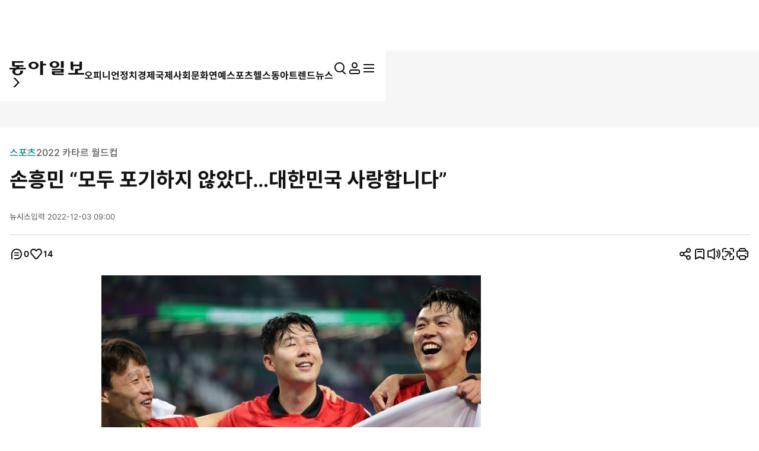

--- FILE ---
content_type: text/html; charset=UTF-8
request_url: https://www.donga.com/news/Sports/article/all/20221203/116826745/1
body_size: 30637
content:
<!DOCTYPE html>
<html lang="ko">
<head>
<title>손흥민 “모두 포기하지 않았다…대한민국 사랑합니다”｜동아일보</title>
<meta charset="UTF-8" />
<meta http-equiv="X-UA-Compatible" content="IE=edge" />
<meta name="viewport" content="width=device-width, initial-scale=1.0" />
<meta http-equiv="Content-Type" content="text/html; charset=utf-8" />
<meta http-equiv="imagetoolbar" content="no" />
<meta name="description" content="손흥민(토트넘)이 SNS를 통해 16강 진출의 감동을 국민들과 함께 나눴다.  파울루 벤투 감독이 이끄는 한국은 3일 자정(한국시간) 카타르 알라이얀의 에듀케이션시티 스타디움에서 열린 2022 카타르 월드컵 조별리그 H조 3차전에서 포르투갈에 2-1로 승리, 사상 두…" />
<meta name="writer" content="동아닷컴" />
<meta name="facebook-domain-verification" content="nyedn3qpatz7zur9vbmms5epehnszw" />
<meta name='referrer' content='unsafe-url'>
<meta name='apple-itunes-app' content='app-id=377687605'>
<link rel="image_src" href="https://dimg1.donga.com/wps/NEWS/IMAGE/2022/12/03/116826456.2.jpg" />
<link rel="canonical" href="https://www.donga.com/news/Sports/article/all/20221203/116826745/1" />
<link rel='amphtml' href='https://www.donga.com/news/amp/all/20221203/116826745/1' />
<meta name="robots" content="max-image-preview:large">
<meta property="og:title" content="손흥민 “모두 포기하지 않았다…대한민국 사랑합니다”" />
<meta property="og:image" content="https://dimg1.donga.com/wps/NEWS/IMAGE/2022/12/03/116826456.2.jpg" />
<meta property="og:image:width" content="640" />
<meta property="og:image:height" content="426" />
<meta property="og:type" content="article" />
<meta property="og:site_name" content="동아일보" />
<meta property="og:description" content="손흥민(토트넘)이 SNS를 통해 16강 진출의 감동을 국민들과 함께 나눴다.  파울루 벤투 감독이 이끄는 한국은 3일 자정(한국시간) 카타르 알라이얀의 에듀케이션시티 스타디움에서 열린 2022 카타르 월드컵 조별리그 H조 3차전에서 포르투갈에 2-1로 승리, 사상 두…" />
<meta property="og:pubdate" content="2022-12-03 09:00:00" />
<meta property='og:url' content='https://www.donga.com/news/Sports/article/all/20221203/116826745/1'><meta name='twitter:url' content='https://www.donga.com/news/Sports/article/all/20221203/116826745/1' />
<meta name="twitter:card" content="summary_large_image" />
<meta name="twitter:image:src" content="https://dimg1.donga.com/wps/NEWS/IMAGE/2022/12/03/116826456.2.jpg" />
<meta name="twitter:site" content="@dongamedia" />
<meta name="twitter:description" content="손흥민(토트넘)이 SNS를 통해 16강 진출의 감동을 국민들과 함께 나눴다.  파울루 벤투 감독이 이끄는 한국은 3일 자정(한국시간) 카타르 알라이얀의 에듀케이션시티 스타디움에서 열린 2022 카타르 월드컵 조별리그 H조 3차전에서 포르투갈에 2-1로 승리, 사상 두…" />
<meta name="twitter:title" content="손흥민 “모두 포기하지 않았다…대한민국 사랑합니다”" />
<meta itemprop="name" content="손흥민 “모두 포기하지 않았다…대한민국 사랑합니다”">
<meta itemprop="description" content="손흥민(토트넘)이 SNS를 통해 16강 진출의 감동을 국민들과 함께 나눴다.  파울루 벤투 감독이 이끄는 한국은 3일 자정(한국시간) 카타르 알라이얀의 에듀케이션시티 스타디움에서 열린 2022 카타르 월드컵 조별리그 H조 3차전에서 포르투갈에 2-1로 승리, 사상 두…">
<meta itemprop="image" content="https://dimg1.donga.com/wps/NEWS/IMAGE/2022/12/03/116826456.2.jpg">
<meta name='categorycode' content='05,0510,051011'>
<meta name='categoryname' content='스포츠,축구,2022 카타르 월드컵'>
<!-- meta content="스포츠,축구,2022 카타르 월드컵" property="article:section" dable 삭제시 라이브 -->
<meta property="dd:content_id" content="116826745">
<meta property="dd:playtime" content="">
<meta property="dd:author" content="">
<meta property="dd:category" content="Sports">
<meta property="dd:published_time" content="2022-12-03T09:00:00+09:00">
<meta property="dd:modified_time" content="2022-12-03T09:00:54+09:00">
<meta property="dd:publisher" content="동아닷컴">
<meta property="dd:availability" content="true">
<script src="https://static.dable.io/dist/fetchMetaData.js"></script>
<meta content="116826745" property="dable:item_id">
<meta content="" property="dable:author">
<meta content="스포츠,축구,2022 카타르 월드컵" property="article:section"> 
<meta content="2022-12-03T09:00:00+09:00" property="article:published_time"> 
<meta name='popin:image' content='https://dimg1.donga.com/wps/NEWS/IMAGE/2022/12/03/116826456.2.jpg' />
<script>
    window.addEventListener('message', function (e) {
        try {
            var data = JSON.parse(e.data);
            if ( data.event_name ){
                let eventObj = {};
                eventObj = {
                    event_name : data.event_name,
                    ep_button_name : data.ep_button_name,
                    ep_button_area : data.ep_button_area,
                    ep_button_category : data.ep_button_category
                }
                gabuilder.GAEventOBJ(eventObj) ;
            }
        }
        catch
        {
            return ;
        }
    });
</script>
<link rel="alternate" type="application/rss+xml" href="https://rss.donga.com/total.xml" />
<link rel="alternate" type="application/rss+xml" href="https://rss.donga.com/politics.xml" />
<link rel="alternate" type="application/rss+xml" href="https://rss.donga.com/economy.xml" />
<link rel="alternate" type="application/rss+xml" href="https://rss.donga.com/international.xml" />
<link rel="alternate" type="application/rss+xml" href="https://rss.donga.com/national.xml" />
<link rel="alternate" type="application/rss+xml" href="https://rss.donga.com/editorials.xml" />
<link rel="alternate" type="application/rss+xml" href="https://rss.donga.com/science.xml" />
<link rel="alternate" type="application/rss+xml" href="https://rss.donga.com/culture.xml" />
<link rel="alternate" type="application/rss+xml" href="https://rss.donga.com/sports.xml" />
<link rel="alternate" type="application/rss+xml" href="https://rss.donga.com/inmul.xml" />
<link rel="alternate" type="application/rss+xml" href="https://rss.donga.com/health.xml" />
<link rel="alternate" type="application/rss+xml" href="https://rss.donga.com/leisure.xml" />
<link rel="alternate" type="application/rss+xml" href="https://rss.donga.com/book.xml" />
<link rel="alternate" type="application/rss+xml" href="https://rss.donga.com/show.xml" />
<link rel="alternate" type="application/rss+xml" href="https://rss.donga.com/woman.xml" />
<link rel="alternate" type="application/rss+xml" href="https://rss.donga.com/travel.xml" />
<link rel="alternate" type="application/rss+xml" href="https://rss.donga.com/lifeinfo.xml" />
<link rel="stylesheet" href="https://image.donga.com/donga_v1/css/base.css?t=20260115" />
<link rel="stylesheet" href="https://image.donga.com/donga/css.v.2.0/swiper-bundle.min.css?t=20260115" />
<link rel="stylesheet" href="https://image.donga.com/donga/css.v.2.0/slick.css?t=20260115" />
<link rel="stylesheet" href="https://image.donga.com/donga_v2/css/style.css?t=20260115" />
<link rel="stylesheet" href="https://image.donga.com/donga_v2/css/layout.css?t=20260115" />
<link rel='stylesheet' href='https://image.donga.com/donga_v1/css/view.css?t=20260115' />
<script src="https://image.donga.com/donga/js.v.5.0/jquery-3.7.0.min.js?t=20260115"></script>
<script src="https://image.donga.com/donga/js.v.5.0/swiper-bundle.min.js?t=20260115"></script>
<script src="https://image.donga.com/donga/js.v.5.0/slick.min.js?t=20260115"></script>
<script src="https://image.donga.com/donga/js.v.5.0/jquery-ui.min.js?t=20260115"></script>
<script src="https://image.donga.com/donga/js.v.1.0/jquery-cookie.js?t=20260115"></script>
<script src="https://image.donga.com/donga/js.v.1.0/snsShare.js?t=20260115"></script>
<script src="https://image.donga.com/js/kakao.link.js"></script>
<script src="https://image.donga.com/donga/js/kakao-latest.min.js"></script>

<script type="text/javascript" src="https://image.donga.com/donga/js.v.1.0/GAbuilder.js?t=20240911"></script>
<script type="text/javascript">
gabuilder = new GAbuilder('GTM-PCVCHHT') ;
let pageviewObj = {
    'up_login_status' : 'N',
        'ep_contentdata_content_id' : '116826745' ,
        'ep_contentdata_content_title' : '손흥민 “모두 포기하지 않았다…대한민국 사랑합니다”' ,
        'ep_contentdata_delivered_date' : '2022-12-03 09:00:00' ,
        'ep_contentdata_content_category_1depth' : '스포츠' ,
        'ep_contentdata_content_category_2depth' : '축구' ,
        'ep_contentdata_content_type' : '-' ,
        'ep_contentdata_content_tags' : '-' ,
        'ep_contentdata_author_name' : '-' ,
        'ep_contentdata_content_source' : '뉴시스(웹)' ,
        'ep_contentdata_content_multimedia' : '1' ,
        'ep_contentdata_content_characters' : '843' ,
        'ep_contentdata_content_loginwall' : 'N' ,
        'ep_contentdata_content_series' : '-' ,
        'ep_contentdata_content_issue' : '2022 카타르 월드컵' ,
        'ep_contentdata_author_dept' : '-'
}
gabuilder.GAScreen(pageviewObj);
</script>
<script type='application/javascript' src='//anymind360.com/js/16877/ats.js'></script>
<script type="application/ld+json">
{
    "@context": "https://schema.org",
    "@type": "NewsArticle",
    "@id": "https://www.donga.com/news/Sports/article/all/20221203/116826745/1#newsarticle",
    "headline": "손흥민 “모두 포기하지 않았다…대한민국 사랑합니다”",
    "description": "손흥민(토트넘)이 SNS를 통해 16강 진출의 감동을 국민들과 함께 나눴다.  파울루 벤투 감독이 이끄는 한국은 3일 자정(한국시간) 카타르 알라이얀의 에듀케이션시티 스타디움에서…",
    "inLanguage": "kr",
    "mainEntityOfPage": "https://www.donga.com/news/Sports/article/all/20221203/116826745/1",
    "url": "https://www.donga.com/news/Sports/article/all/20221203/116826745/1",
    "image": [
        {
            "@type": "ImageObject",
            "url": "https://dimg.donga.com/wps/NEWS/IMAGE/2022/12/03/116826456.2.jpg",
            "width": 640,
            "height": 426,
            "caption": "손흥민 “모두 포기하지 않았다…대한민국 사랑합니다”"
        }
    ],
    "datePublished": "2022-12-03T09:00:00+09:00",
    "dateModified": "2022-12-03T09:00:54+09:00",
    "author": [
        
    ],
    "publisher": {
        "@type": "Organization",
        "name": "동아일보",
        "url": "https://www.donga.com", 
        "logo": {
            "@type": "ImageObject",
            "url": "https://image.donga.com/pc/2022/images/common/donga_icon.jpg",
            "width": 800,
            "height": 420
        }
                ,
        "sameAs": [
                "https://www.youtube.com/channel/UCnHyx6H7fhKfUoAAaVGYvxQ",
                "https://newsstand.naver.com/020",
                "https://ko.wikipedia.org/wiki/동아일보"
        ]
    }
}
</script>
<script async src="https://securepubads.g.doubleclick.net/tag/js/gpt.js" crossorigin="anonymous"></script>
    <script>
        window.googletag = window.googletag || {cmd: []};
        var adSlots = [] ;
        googletag.cmd.push(function() {  

            // position : pc8 & tablet4
            var mapping = googletag
                .sizeMapping()
                .addSize([768, 90], [[970, 90], [970, 250], [930, 180], [950, 90], [960, 90], [970, 66], [728, 90]])
                .addSize([0, 0], [])
                .build();
            adSlots[0] = googletag 
                .defineSlot('/106061858/donga_news_wide', [[970, 90], [970, 250], [930, 180], [950, 90], [960, 90], [970, 66], [728, 90]], 'div-gpt-ad-1703121127687-0')
                .defineSizeMapping(mapping)
                .addService(googletag.pubads());

            // position : pc9 & tablet6
            // mapping = googletag
            //     .sizeMapping()
            //     .addSize([768, 250],[728, 90])
            //     .addSize([0, 0], [])
            //     .build();
            // adSlots[1] = googletag
            //     .defineSlot('/106061858/Web/main_728*90', [728, 90], 'div-gpt-ad-1703139152208-0')
            //     .defineSizeMapping(mapping)
            //     .addService(googletag.pubads())
            //     .setTargeting('category', ['Culture', 'Economy', 'dspecial', 'Entertainment', 'Health', 'Inter', 'Opinion', 'Politics', 'Society', 'Sports']);

            mapping = googletag
                .sizeMapping()
                .addSize([1024, 768],[970, 250])
                .addSize([0, 0], [])
                .build();
            adSlots[1] = googletag
                .defineSlot('/106061858/Web/aritlce_970*250', [970, 250], 'div-gpt-ad-1755477555796-0')
                .defineSizeMapping(mapping)
                .addService(googletag.pubads())
                .setTargeting('category', ['Culture', 'dspecial', 'Entertainment', 'Economy', 'Health', 'Inter', 'Opinion', 'Politics', 'Society', 'Sports']);

            mapping = googletag
                .sizeMapping()
                .addSize([1024, 250],[300, 250])
                .addSize([0, 0], [])
                .build();
            adSlots[2] = googletag
                .defineSlot('/106061858/Web/aritlce_300*250', [300, 250], 'div-gpt-ad-1756171588145-0')
                .defineSizeMapping(mapping)
                .addService(googletag.pubads())
                .setTargeting('category', ['Culture', 'dspecial', 'Entertainment', 'Economy', 'Health', 'Inter', 'Opinion', 'Politics', 'Society', 'Sports']);

            googletag.pubads().enableSingleRequest();
            googletag.pubads().collapseEmptyDivs();
            googletag.enableServices();
        });
    </script>
    <script async src="https://d1cykymlllue3h.cloudfront.net/js/donga_article_prebid.js"></script>
    <script async src="https://d1cykymlllue3h.cloudfront.net/js/donga_article_admaru.js"></script>

    <script>
        //gad
        window.googletag = window.googletag || {cmd: []};
        var adSlots = [] ;
        googletag.cmd.push(function() {
            // position : mobile1
            var mapping1 = googletag
            .sizeMapping()
            .addSize([768, 250], [])
            .addSize([0, 0],  [[300, 250], [336, 280]])
            .build();
            adSlots[0] = googletag
                .defineSlot('/106061858/mWeb/aritlce_ad1', [[300, 250], [336, 280]], 'div-gpt-ad-1706856360384-0')
                .defineSizeMapping(mapping1)
                .addService(googletag.pubads())
                .setTargeting('category', ['Culture', 'dspecial', 'Economy', 'Entertainment', 'Health', 'Inter', 'Opinion', 'Politics', 'Sports', 'Society']);

            // position : mobile2
            var mapping2 = googletag
            .sizeMapping()
            .addSize([768, 250], [])
            .addSize([0, 0],  [[300, 250], [336, 280]])
            .build();
            adSlots[1] = googletag
                .defineSlot('/106061858/mWeb/aritlce_ad02', [[300, 250], [336, 280]], 'div-gpt-ad-1765763666690-0')
                .defineSizeMapping(mapping2)
                .addService(googletag.pubads())
                .setTargeting('키워드', ['ep_contentdata_content_tags', 'content_tags']).setTargeting('category', ['Culture', 'Economy', 'dspecial', 'Entertainment', 'Health', 'Inter', 'Opinion', 'Politics', 'Society', 'Sports']);

            // position : mobile3
            var mapping3 = googletag
            .sizeMapping()
            .addSize([768, 250], [])
            .addSize([0, 0],  [[300, 250], [336, 280]])
            .build();
            adSlots[2] = googletag
                .defineSlot('/106061858/mWeb/artice_ad3', [[300, 250], [336, 280]], 'div-gpt-ad-1756172005682-0')
                .defineSizeMapping(mapping3)
                .addService(googletag.pubads())
                .setTargeting('category', ['Culture', 'dspecial', 'Economy', 'Entertainment', 'Health', 'Inter', 'Opinion', 'Politics', 'Society', 'Sports']);

            // position : mobile4 remove

            // position : mobile5
            var mapping5 = googletag
            .sizeMapping()
            .addSize([768, 250], [])
            .addSize([0, 0], [[1, 1], [300, 250], [360, 280], [336, 280]])
            .build();
            adSlots[4] = googletag
                .defineSlot('/106061858/mWeb/article_ad4', [[1, 1], [360, 280], [380, 310], [300, 250], [336, 280]], 'div-gpt-ad-1727245896973-0')
                .defineSizeMapping(mapping5)
                .addService(googletag.pubads())
                .setTargeting('category', ['dspecial', 'Culture', 'Economy', 'Health', 'Entertainment', 'Inter', 'Opinion', 'Politics', 'Society', 'Sports']);

            // position : mobile6
            var mapping6 = googletag
            .sizeMapping()
            .addSize([768, 250], [])
            .addSize([0, 0], [[336, 280], [300, 250]])
            .build();
            adSlots[5] = googletag
                .defineSlot('/106061858/mWeb/article_ad05', [[336, 280], [300, 250]], 'div-gpt-ad-1706856503947-0')
                .defineSizeMapping(mapping6)
                .addService(googletag.pubads())
                .setTargeting('category', ['Culture', 'dspecial', 'Economy', 'Entertainment', 'Health', 'Inter', 'Opinion', 'Politics', 'Society', 'Sports']);
            
            // position : mobile7
            var mapping7 = googletag
            .sizeMapping()
            .addSize([768, 250], [])
            .addSize([0, 0], [[336, 345], [360, 345], [300, 250]])
            .build();
            adSlots[6] = googletag
                .defineSlot('/106061858/mWeb/article_ad6', [[336, 345], [360, 345], [300, 250]], 'div-gpt-ad-1706856527432-0')
                .defineSizeMapping(mapping7)
                .addService(googletag.pubads())
                .setTargeting('category', ['Culture', 'dspecial', 'Economy', 'Entertainment', 'Health', 'Inter', 'Opinion', 'Politics', 'Society', 'Sports']);

            googletag.pubads().enableSingleRequest();
            googletag.pubads().collapseEmptyDivs();
            googletag.enableServices();

        });
    </script>





</head>

<body>
    <nav id="skip_nav">
      <a href="#contents">본문으로 바로가기</a>
    </nav>
    <div id="wrapper" class='view_page'>
        
                <header id='header' class='sub_page'> 
            
            
            <aside id="search_wrap" class="search_sec">
                <div class="inner">
                    <button class="close_btn">
                        <span class="is_blind">검색창 닫기</span>
                        <i class="ic"><svg><use href="#ic-close"></use></svg></i>
                    </button>
                    <div class="search_txt">
                        궁금하신
                        <div class="keyword_ui">[
                            <div class="swiper keyword_slide_wrap">
                                <div class="swiper-wrapper"><div class='swiper-slide'><a href='https://www.donga.com/news/search?query=%EB%8D%94%EB%B6%88%EC%96%B4%EB%AF%BC%EC%A3%BC%EB%8B%B9' class='keyword' data-event_name="search_event" data-ep_button_name="추천 검색어" data-ep_button_area="검색" data-ep_button_category="공통" data-ep_search_keyword="더불어민주당"><b>더불어민주당</b></a></div><div class='swiper-slide'><a href='https://www.donga.com/news/search?query=%EB%B9%84%EC%83%81%EA%B3%84%EC%97%84' class='keyword' data-event_name="search_event" data-ep_button_name="추천 검색어" data-ep_button_area="검색" data-ep_button_category="공통" data-ep_search_keyword="비상계엄"><b>비상계엄</b></a></div><div class='swiper-slide'><a href='https://www.donga.com/news/search?query=%EA%B9%80%EC%A0%95%EC%9D%80' class='keyword' data-event_name="search_event" data-ep_button_name="추천 검색어" data-ep_button_area="검색" data-ep_button_category="공통" data-ep_search_keyword="김정은"><b>김정은</b></a></div><div class='swiper-slide'><a href='https://www.donga.com/news/search?query=%EC%9D%B4%EC%9E%AC%EB%AA%85%EB%8C%80%ED%86%B5%EB%A0%B9' class='keyword' data-event_name="search_event" data-ep_button_name="추천 검색어" data-ep_button_area="검색" data-ep_button_category="공통" data-ep_search_keyword="이재명대통령"><b>이재명대통령</b></a></div><div class='swiper-slide'><a href='https://www.donga.com/news/search?query=%ED%95%9C%EB%8D%95%EC%88%98' class='keyword' data-event_name="search_event" data-ep_button_name="추천 검색어" data-ep_button_area="검색" data-ep_button_category="공통" data-ep_search_keyword="한덕수"><b>한덕수</b></a></div><div class='swiper-slide'><a href='https://www.donga.com/news/search?query=%EA%B5%AD%EB%AF%BC%EC%9D%98%ED%9E%98' class='keyword' data-event_name="search_event" data-ep_button_name="추천 검색어" data-ep_button_area="검색" data-ep_button_category="공통" data-ep_search_keyword="국민의힘"><b>국민의힘</b></a></div><div class='swiper-slide'><a href='https://www.donga.com/news/search?query=%EB%8C%80%EB%B2%95%EA%B4%80+%ED%9B%84%EB%B3%B4' class='keyword' data-event_name="search_event" data-ep_button_name="추천 검색어" data-ep_button_area="검색" data-ep_button_category="공통" data-ep_search_keyword="대법관 후보"><b>대법관 후보</b></a></div><div class='swiper-slide'><a href='https://www.donga.com/news/search?query=%EC%9D%B4%EC%9E%AC%EB%AA%85' class='keyword' data-event_name="search_event" data-ep_button_name="추천 검색어" data-ep_button_area="검색" data-ep_button_category="공통" data-ep_search_keyword="이재명"><b>이재명</b></a></div><div class='swiper-slide'><a href='https://www.donga.com/news/search?query=%EB%B6%81%EA%B7%B9+%ED%95%9C%ED%8C%8C' class='keyword' data-event_name="search_event" data-ep_button_name="추천 검색어" data-ep_button_area="검색" data-ep_button_category="공통" data-ep_search_keyword="북극 한파"><b>북극 한파</b></a></div><div class='swiper-slide'><a href='https://www.donga.com/news/search?query=%EC%9D%B4%EC%A7%84%EA%B4%80+%EB%B6%80%EC%9E%A5%ED%8C%90%EC%82%AC' class='keyword s' data-event_name="search_event" data-ep_button_name="추천 검색어" data-ep_button_area="검색" data-ep_button_category="공통" data-ep_search_keyword="이진관 부장판사"><b>이진관 부장판사</b></a></div><div class='swiper-slide'><a href='https://www.donga.com/news/search?query=%EC%82%AC%EA%B8%B0+%EC%82%AC%EA%B1%B4' class='keyword' data-event_name="search_event" data-ep_button_name="추천 검색어" data-ep_button_area="검색" data-ep_button_category="공통" data-ep_search_keyword="사기 사건"><b>사기 사건</b></a></div><div class='swiper-slide'><a href='https://www.donga.com/news/search?query=%EC%98%81%EA%B5%AD' class='keyword' data-event_name="search_event" data-ep_button_name="추천 검색어" data-ep_button_area="검색" data-ep_button_category="공통" data-ep_search_keyword="영국"><b>영국</b></a></div><div class='swiper-slide'><a href='https://www.donga.com/news/search?query=%EC%8A%A4%ED%85%8C%EC%9D%B8%EB%A6%AC%EC%8A%A4+%EC%96%BC%EB%A3%A9+%EC%A0%9C%EA%B1%B0' class='keyword xs' data-event_name="search_event" data-ep_button_name="추천 검색어" data-ep_button_area="검색" data-ep_button_category="공통" data-ep_search_keyword="스테인리스 얼룩 제거"><b>스테인리스 얼룩 제거</b></a></div><div class='swiper-slide'><a href='https://www.donga.com/news/search?query=%EB%91%90%EB%B0%94%EC%9D%B4%EC%AB%80%EB%93%9D%EC%BF%A0%ED%82%A4' class='keyword s' data-event_name="search_event" data-ep_button_name="추천 검색어" data-ep_button_area="검색" data-ep_button_category="공통" data-ep_search_keyword="두바이쫀득쿠키"><b>두바이쫀득쿠키</b></a></div><div class='swiper-slide'><a href='https://www.donga.com/news/search?query=12%C2%B73+%EB%82%B4%EB%9E%80' class='keyword s' data-event_name="search_event" data-ep_button_name="추천 검색어" data-ep_button_area="검색" data-ep_button_category="공통" data-ep_search_keyword="12·3 내란"><b>12·3 내란</b></a></div><div class='swiper-slide'><a href='https://www.donga.com/news/search?query=%EA%B7%B8%EB%A6%B0%EB%9E%80%EB%93%9C' class='keyword' data-event_name="search_event" data-ep_button_name="추천 검색어" data-ep_button_area="검색" data-ep_button_category="공통" data-ep_search_keyword="그린란드"><b>그린란드</b></a></div><div class='swiper-slide'><a href='https://www.donga.com/news/search?query=%ED%8A%B8%EB%9F%BC%ED%94%84' class='keyword' data-event_name="search_event" data-ep_button_name="추천 검색어" data-ep_button_area="검색" data-ep_button_category="공통" data-ep_search_keyword="트럼프"><b>트럼프</b></a></div><div class='swiper-slide'><a href='https://www.donga.com/news/search?query=%EB%8F%84%EB%84%90%EB%93%9C+%ED%8A%B8%EB%9F%BC%ED%94%84' class='keyword s' data-event_name="search_event" data-ep_button_name="추천 검색어" data-ep_button_area="검색" data-ep_button_category="공통" data-ep_search_keyword="도널드 트럼프"><b>도널드 트럼프</b></a></div><div class='swiper-slide'><a href='https://www.donga.com/news/search?query=%EC%9D%B4%EB%8C%80%ED%86%B5%EB%A0%B9' class='keyword' data-event_name="search_event" data-ep_button_name="추천 검색어" data-ep_button_area="검색" data-ep_button_category="공통" data-ep_search_keyword="이대통령"><b>이대통령</b></a></div><div class='swiper-slide'><a href='https://www.donga.com/news/search?query=%EC%9E%A5%EB%8F%99%ED%98%81' class='keyword' data-event_name="search_event" data-ep_button_name="추천 검색어" data-ep_button_area="검색" data-ep_button_category="공통" data-ep_search_keyword="장동혁"><b>장동혁</b></a></div></div>
                            </div>
                            ]
                        </div> 키워드를 검색해 보세요.
                    </div>
                    <p class="search_txt02">추천 검색어는 많이 본 뉴스 기사의 키워드를 수집하여 선정하였습니다.</p>
                    <div class="type_search input_wrap">
                    <form name="top_search_form" id="top_search_form" method="get" action="https://www.donga.com/news/search" onsubmit="return topSearchSend();">
                        <input type="search" placeholder="궁금하신 뉴스를 검색해보세요." id="top_query" name="query" title="검색어 입력" autocomplete="off">
                        <button class="search_btn">
                            <span class="is_blind">검색</span>
                            <i class="ic"><svg><use href="#ic-search"></use></svg></i>
                        </button>
                        <button class="remove_btn">
                            <span class="is_blind">지우기</span>
                            <i class="ic"><svg><use href="#ic-close"></use></svg></i>
                        </button>
                    </form>
                    </div>
                </div>
            </aside>
            <script>
            function topSearchSend()
            {
                if ( $("#top_query").val() == '' )
                {
                    alert('검색어를 입력하세요.') ;
                    $("#top_query").focus() ;
                    return false ;
                }
                let eventObj = {};
                eventObj = {
                    event_name : 'search_event',
                    ep_button_name : '입력',
                    ep_button_area : '헤더',
                    ep_button_category : '공통',
                    ep_search_keyword : $("#top_query").val()
                }
                gabuilder.GAEventOBJ(eventObj) ;
                return true ;
            }
            </script>
            <div class='main_head'>
                <div class='inner'> 
                    <section class='logo_sec'>
<div class='logo_wrap'><a href='https://www.donga.com' data-event_name="click_event" data-ep_button_name="동아일보 로고" data-ep_button_area="헤더" data-ep_button_category="공통" data-google-interstitial="false" aria-label='동아일보'><i class='logo'><svg><use href='#ic-logo'></use></svg></i></a><button type='button' class='btn_back'><i class='arw left'><svg><use href='#arw-right'></use></svg></i></button>                <script type='text/javascript'>
                $('.logo_sec .btn_back').on('click', function() {            
                    if (document.referrer) { 
                        try {
                            const referrerUrl = document.referrer; 
                            const referrerHost = new URL(referrerUrl).host;                    
                        
                            if (referrerHost.indexOf('donga.com') != -1) {
                                history.back(); 
                                return;
                            }
                        } catch (error) {}
                    }
                    location.href = 'https://www.donga.com';
                });
                </script></div>
            <section class="gnb_sec">
                <nav id="gnb">
                    <ul class="main_nav_wrap news_menu_list" role="menu">
                        <li class="nav_node " role="presentation">
                            <a href="https://www.donga.com/news/Opinion" data-event_name="click_content_event" data-ep_button_name="오피니언" data-ep_button_area="GNB" data-ep_button_category="기사뷰" class="nav_item" role="menuitem">
                                <span>오피니언</span>
                            </a>
                        </li>
                        <li class="nav_node " role="presentation">
                            <a href="https://www.donga.com/news/Politics" data-event_name="click_content_event" data-ep_button_name="정치" data-ep_button_area="GNB" data-ep_button_category="기사뷰" class="nav_item" role="menuitem">
                                <span>정치</span>
                            </a>
                        </li>
                        <li class="nav_node " role="presentation">
                            <a href="https://www.donga.com/news/Economy" data-event_name="click_content_event" data-ep_button_name="경제" data-ep_button_area="GNB" data-ep_button_category="기사뷰" class="nav_item" role="menuitem">
                                <span>경제</span>
                            </a>
                        </li>
                        <li class="nav_node " role="presentation">
                            <a href="https://www.donga.com/news/Inter" data-event_name="click_content_event" data-ep_button_name="국제" data-ep_button_area="GNB" data-ep_button_category="기사뷰" class="nav_item" role="menuitem">
                                <span>국제</span>
                            </a>
                        </li>
                        <li class="nav_node " role="presentation">
                            <a href="https://www.donga.com/news/Society" data-event_name="click_content_event" data-ep_button_name="사회" data-ep_button_area="GNB" data-ep_button_category="기사뷰" class="nav_item" role="menuitem">
                                <span>사회</span>
                            </a>
                        </li>
                        <li class="nav_node " role="presentation">
                            <a href="https://www.donga.com/news/Culture" data-event_name="click_content_event" data-ep_button_name="문화" data-ep_button_area="GNB" data-ep_button_category="기사뷰" class="nav_item" role="menuitem">
                                <span>문화</span>
                            </a>
                        </li>
                        <li class="nav_node " role="presentation">
                            <a href="https://www.donga.com/news/Entertainment" data-event_name="click_content_event" data-ep_button_name="연예" data-ep_button_area="GNB" data-ep_button_category="기사뷰" class="nav_item" role="menuitem">
                                <span>연예</span>
                            </a>
                        </li>
                        <li class="nav_node " role="presentation">
                            <a href="https://www.donga.com/news/Sports" data-event_name="click_content_event" data-ep_button_name="스포츠" data-ep_button_area="GNB" data-ep_button_category="기사뷰" class="nav_item" role="menuitem">
                                <span>스포츠</span>
                            </a>
                        </li>
                        <li class="nav_node " role="presentation">
                            <a href="https://www.donga.com/news/Health" data-event_name="click_content_event" data-ep_button_name="헬스동아" data-ep_button_area="GNB" data-ep_button_category="기사뷰" class="nav_item" role="menuitem">
                                <span>헬스동아</span>
                            </a>
                        </li>
                        <li class="nav_node " role="presentation">
                            <a href="https://www.donga.com/news/TrendNews/daily" data-event_name="click_content_event" data-ep_button_name="트렌드뉴스" data-ep_button_area="GNB" data-ep_button_category="기사뷰" class="nav_item" role="menuitem">
                                <span>트렌드뉴스</span>
                            </a>
                        </li>
                    </ul>
                </nav>
            </section>
            <section class='option_sec01'>
                <nav class="option_menu">
                    <ul role="menu">
                        <li role="presentation" class="search">
                            <button id="search_open" role="menuitem" aria-haspopup="true" aria-expanded="false" aria-controls="search_wrap" data-event_name="click_event" data-ep_button_name="검색" data-ep_button_area="헤더" data-ep_button_category="공통">
                                <i class="ic"><svg><use href="#ic-search"></use></svg></i>
                                <span class="is_blind">통합검색</span>
                            </button>
                        </li>
                        
                        <li role="presentation" class="login ">
                                    <a href="https://secure.donga.com/membership/login.php?gourl=https%3A%2F%2Fwww.donga.com%2Fnews%2FSports%2Farticle%2Fall%2F20221203%2F116826745%2F1" role="menuitem" class="login_btn" aria-haspopup="true" aria-expanded="false" aria-controls="mylogin" data-event_name="click_event" data-ep_button_name="로그인" data-ep_button_area="헤더" data-ep_button_category="공통">
            <i class="ic"><svg><use href="#ic-member"></use></svg></i>
            <span class="is_blind">마이페이지</span>
        </a>
                            
                        </li>
                        <li role="presentation">
                            <button id="megaMenu_toggle" role="menuitem" aria-haspopup="true" aria-expanded="false" aria-controls="megaMenu" data-event_name="click_event" data-ep_button_name="햄버거 메뉴" data-ep_button_area="헤더" data-ep_button_category="공통">
                                <i class="ic"><svg><use href="#ic-menu"></use></svg></i>
                                <span class="is_blind">전체메뉴 펼치기</span>
                            </button>
                        </li>
                    </ul>
                </nav>
            </section>
</section>
                </div>
                <progress id='viewProgress' value='0' max='100'></progress>
            </div> 
            
                    <aside id="megaMenu" class="megamenu_sec sub_head">
            <div class="inner">
                <nav id="megaMenu02" aria-labelledby="megaMenu_toggle">
                    <ul class="main_nav_wrap top_menu_list" role="menu">
                        <li role="presentation">
                            <a href="https://www.donga.com/news/Opinion" data-event_name="click_event" data-ep_button_name="오피니언" data-ep_button_area="햄버거 메뉴" data-ep_button_category="공통" class="nav_item" role="menuitem" aria-haspopup="menu"><span>오피니언</span></a>
                            <ul class="menu_depth2" role="menu">
                                <li role="presentation"><a href="https://www.donga.com/news/Series/70040100000001" data-event_name="click_event" data-ep_button_name="오피니언_사설" data-ep_button_area="햄버거 메뉴" data-ep_button_category="공통" role="menuitem">사설</a></li>
                                <li role="presentation"><a href="https://www.donga.com/news/Series/70040100000009" data-event_name="click_event" data-ep_button_name="오피니언_오늘과 내일" data-ep_button_area="햄버거 메뉴" data-ep_button_category="공통" role="menuitem">오늘과 내일</a></li>
                                <li role="presentation"><a href="https://www.donga.com/news/Series/70040100000002" data-event_name="click_event" data-ep_button_name="오피니언_횡설수설" data-ep_button_area="햄버거 메뉴" data-ep_button_category="공통" role="menuitem">횡설수설</a></li>
                                <li role="presentation"><a href="https://www.donga.com/news/Series/70040100000019" data-event_name="click_event" data-ep_button_name="오피니언_동아광장" data-ep_button_area="햄버거 메뉴" data-ep_button_category="공통" role="menuitem">동아광장</a></li>
                                <li role="presentation"><a href="https://www.donga.com/news/Series/70040100000278" data-event_name="click_event" data-ep_button_name="오피니언_동아시론" data-ep_button_area="햄버거 메뉴" data-ep_button_category="공통" role="menuitem">동아시론</a></li>
                                <li role="presentation"><a href="https://www.donga.com/news/Series/70040100000034" data-event_name="click_event" data-ep_button_name="오피니언_광화문에서" data-ep_button_area="햄버거 메뉴" data-ep_button_category="공통" role="menuitem">광화문에서</a></li>
                                <li role="presentation"><a href="https://www.donga.com/news/Series/70010000000260" data-event_name="click_event" data-ep_button_name="오피니언_현장에서" data-ep_button_area="햄버거 메뉴" data-ep_button_category="공통" role="menuitem">현장에서</a></li>
                                <li role="presentation"><a href="https://www.donga.com/news/poll" data-event_name="click_event" data-ep_button_name="오피니언_POLL" data-ep_button_area="햄버거 메뉴" data-ep_button_category="공통" role="menuitem">POLL</a></li>
                            </ul>
                        </li>
                        <li role="presentation">
                            <a href="https://www.donga.com/news/Politics" data-event_name="click_event" data-ep_button_name="정치" data-ep_button_area="햄버거 메뉴" data-ep_button_category="공통" class="nav_item" role="menuitem"><span>정치</span></a>
                            <ul class="menu_depth2" role="menu">
                                <li role="presentation"><a href="https://www.donga.com/news/Politics/List" data-event_name="click_event" data-ep_button_name="정치_최신기사" data-ep_button_area="햄버거 메뉴" data-ep_button_category="공통" role="menuitem">최신기사</a></li>
                                <li role="presentation"><a href="https://www.donga.com/news/Politics/CWD" data-event_name="click_event" data-ep_button_name="정치_대통령실" data-ep_button_area="햄버거 메뉴" data-ep_button_category="공통" role="menuitem">대통령실</a></li>
                                <li role="presentation"><a href="https://www.donga.com/news/Politics/NA" data-event_name="click_event" data-ep_button_name="정치_국회정당" data-ep_button_area="햄버거 메뉴" data-ep_button_category="공통" role="menuitem">국회정당</a></li>
                                <li role="presentation"><a href="https://www.donga.com/news/Politics/NK" data-event_name="click_event" data-ep_button_name="정치_북한" data-ep_button_area="햄버거 메뉴" data-ep_button_category="공통" role="menuitem">북한</a></li>
                                <li role="presentation"><a href="https://www.donga.com/news/Politics/Dip" data-event_name="click_event" data-ep_button_name="정치_외교안보" data-ep_button_area="햄버거 메뉴" data-ep_button_category="공통" role="menuitem">외교안보</a></li>
                                <li role="presentation"><a href="https://www.donga.com/news/Politics/Admin" data-event_name="click_event" data-ep_button_name="정치_행정자치" data-ep_button_area="햄버거 메뉴" data-ep_button_category="공통" role="menuitem">행정자치</a></li>
                            </ul>
                        </li>
                        <li role="presentation">
                            <a href="https://www.donga.com/news/Economy" data-event_name="click_event" data-ep_button_name="경제" data-ep_button_area="햄버거 메뉴" data-ep_button_category="공통" class="nav_item" role="menuitem"><span>경제</span></a>
                            <ul class="menu_depth2" role="menu">
                                <li role="presentation"><a href="https://www.donga.com/news/Economy/List" data-event_name="click_event" data-ep_button_name="경제_최신기사" data-ep_button_area="햄버거 메뉴" data-ep_button_category="공통" role="menuitem">최신기사</a></li>
                                <li role="presentation"><a href="https://www.donga.com/news/Economy/CEO" data-event_name="click_event" data-ep_button_name="경제_CEO" data-ep_button_area="햄버거 메뉴" data-ep_button_category="공통" role="menuitem">기업 CEO</a></li>
                                <li role="presentation"><a href="https://www.donga.com/news/Economy/RE" data-event_name="click_event" data-ep_button_name="경제_부동산" data-ep_button_area="햄버거 메뉴" data-ep_button_category="공통" role="menuitem">부동산</a></li>
                                <li role="presentation"><a href="https://www.donga.com/news/Economy/Money" data-event_name="click_event" data-ep_button_name="경제_금융" data-ep_button_area="햄버거 메뉴" data-ep_button_category="공통" role="menuitem">금융</a></li>
                                <li role="presentation"><a href="https://www.donga.com/news/It/List" data-event_name="click_event" data-ep_button_name="경제_IT" data-ep_button_area="햄버거 메뉴" data-ep_button_category="공통" role="menuitem">IT</a></li>
                                <li role="presentation"><a href="https://www.donga.com/news/Economy/Car" data-event_name="click_event" data-ep_button_name="경제_자동차" data-ep_button_area="햄버거 메뉴" data-ep_button_category="공통" role="menuitem">자동차</a></li>
                            </ul>
                        </li>
                        <li role="presentation">
                            <a href="https://www.donga.com/news/Inter" data-event_name="click_event" data-ep_button_name="국제" data-ep_button_area="햄버거 메뉴" data-ep_button_category="공통" class="nav_item" role="menuitem"><span>국제</span></a>
                            <ul class="menu_depth2" role="menu">
                                <li role="presentation"><a href="https://www.donga.com/news/Inter/List" data-event_name="click_event" data-ep_button_name="국제_최신기사" data-ep_button_area="햄버거 메뉴" data-ep_button_category="공통" role="menuitem">최신기사</a></li>
                                <li role="presentation"><a href="https://www.donga.com/news/Inter/Asia" data-event_name="click_event" data-ep_button_name="국제_아시아" data-ep_button_area="햄버거 메뉴" data-ep_button_category="공통" role="menuitem">아시아</a></li>
                                <li role="presentation"><a href="https://www.donga.com/news/Inter/USA" data-event_name="click_event" data-ep_button_name="국제_미국/북미" data-ep_button_area="햄버거 메뉴" data-ep_button_category="공통" role="menuitem">미국/북미</a></li>
                                <li role="presentation"><a href="https://www.donga.com/news/Inter/EU" data-event_name="click_event" data-ep_button_name="국제_유럽" data-ep_button_area="햄버거 메뉴" data-ep_button_category="공통" role="menuitem">유럽</a></li>
                                <li role="presentation"><a href="https://www.donga.com/news/Inter/China" data-event_name="click_event" data-ep_button_name="국제_중국" data-ep_button_area="햄버거 메뉴" data-ep_button_category="공통" role="menuitem">중국</a></li>
                                <li role="presentation"><a href="https://www.donga.com/news/Inter/Japan" data-event_name="click_event" data-ep_button_name="국제_일본" data-ep_button_area="햄버거 메뉴" data-ep_button_category="공통" role="menuitem">일본</a></li>
                            </ul>
                        </li>
                        <li role="presentation">
                            <a href="https://www.donga.com/news/Society" data-event_name="click_event" data-ep_button_name="사회" data-ep_button_area="햄버거 메뉴" data-ep_button_category="공통" class="nav_item" role="menuitem"><span>사회</span></a>
                            <ul class="menu_depth2" role="menu">
                                <li role="presentation"><a href="https://www.donga.com/news/Society/List" data-event_name="click_event" data-ep_button_name="사회_최신기사" data-ep_button_area="햄버거 메뉴" data-ep_button_category="공통" role="menuitem">최신기사</a></li>
                                <li role="presentation"><a href="https://www.donga.com/news/Society/Edu" data-event_name="click_event" data-ep_button_name="사회_교육" data-ep_button_area="햄버거 메뉴" data-ep_button_category="공통" role="menuitem">교육</a></li>
                                <li role="presentation"><a href="https://www.donga.com/news/Society/Labor" data-event_name="click_event" data-ep_button_name="사회_노동" data-ep_button_area="햄버거 메뉴" data-ep_button_category="공통" role="menuitem">노동</a></li>
                                <li role="presentation"><a href="https://www.donga.com/news/Society/Event" data-event_name="click_event" data-ep_button_name="사회_사건사고" data-ep_button_area="햄버거 메뉴" data-ep_button_category="공통" role="menuitem">사건사고</a></li>
                                <li role="presentation"><a href="https://www.donga.com/news/List/List_06" data-event_name="click_event" data-ep_button_name="사회_사람속으로" data-ep_button_area="햄버거 메뉴" data-ep_button_category="공통" role="menuitem">사람속으로</a></li>
                            </ul>
                        </li>
                        <li role="presentation">
                            <a href="https://www.donga.com/news/Culture" data-event_name="click_event" data-ep_button_name="문화" data-ep_button_area="햄버거 메뉴" data-ep_button_category="공통" class="nav_item" role="menuitem"><span>문화</span></a>
                            <ul class="menu_depth2" role="menu">
                                <li role="presentation"><a href="https://www.donga.com/news/Culture/List" data-event_name="click_event" data-ep_button_name="문화_최신기사" data-ep_button_area="햄버거 메뉴" data-ep_button_category="공통" role="menuitem">최신기사</a></li>
                                <li role="presentation"><a href="https://www.donga.com/news/Culture/Liter" data-event_name="click_event" data-ep_button_name="문화_문학" data-ep_button_area="햄버거 메뉴" data-ep_button_category="공통" role="menuitem">문학</a></li>
                                <li role="presentation"><a href="https://www.donga.com/news/Section/Health" data-event_name="click_event" data-ep_button_name="문화_건강" data-ep_button_area="햄버거 메뉴" data-ep_button_category="공통" role="menuitem">건강</a></li>
                                <li role="presentation"><a href="https://www.donga.com/news/Culture/Food" data-event_name="click_event" data-ep_button_name="문화_요리" data-ep_button_area="햄버거 메뉴" data-ep_button_category="공통" role="menuitem">요리</a></li>
                                <li role="presentation"><a href="https://www.donga.com/news/Culture/Fashion" data-event_name="click_event" data-ep_button_name="문화_패션" data-ep_button_area="햄버거 메뉴" data-ep_button_category="공통" role="menuitem">패션</a></li>
                                <li role="presentation"><a href="https://www.donga.com/news/Culture/Travel" data-event_name="click_event" data-ep_button_name="문화_여행" data-ep_button_area="햄버거 메뉴" data-ep_button_category="공통" role="menuitem">여행</a></li>
                            </ul>
                        </li>
                        <li role="presentation">
                            <a href="https://www.donga.com/news/Entertainment" data-event_name="click_event" data-ep_button_name="연예" data-ep_button_area="햄버거 메뉴" data-ep_button_category="공통" class="nav_item" role="menuitem"><span>연예</span></a>
                            <ul class="menu_depth2" role="menu">
                                <li role="presentation"><a href="https://www.donga.com/news/Entertainment/List" data-event_name="click_event" data-ep_button_name="연예_최신기사" data-ep_button_area="햄버거 메뉴" data-ep_button_category="공통" role="menuitem">최신기사</a></li>
                                <li role="presentation"><a href="https://www.donga.com/news/Entertainment/TV" data-event_name="click_event" data-ep_button_name="연예_방송" data-ep_button_area="햄버거 메뉴" data-ep_button_category="공통" role="menuitem">방송</a></li>
                                <li role="presentation"><a href="https://www.donga.com/news/Entertainment/Movie" data-event_name="click_event" data-ep_button_name="연예_영화" data-ep_button_area="햄버거 메뉴" data-ep_button_category="공통" role="menuitem">영화</a></li>
                                <li role="presentation"><a href="https://www.donga.com/news/Entertainment/Music" data-event_name="click_event" data-ep_button_name="연예_대중음악" data-ep_button_area="햄버거 메뉴" data-ep_button_category="공통" role="menuitem">대중음악</a></li>
                            </ul>
                        </li>
                        <li role="presentation">
                            <a href="https://www.donga.com/news/Sports" data-event_name="click_event" data-ep_button_name="스포츠" data-ep_button_area="햄버거 메뉴" data-ep_button_category="공통" class="nav_item" role="menuitem"><span>스포츠</span></a>
                            <ul class="menu_depth2" role="menu">
                                <li role="presentation"><a href="https://www.donga.com/news/Sports/List" data-event_name="click_event" data-ep_button_name="스포츠_최신기사" data-ep_button_area="햄버거 메뉴" data-ep_button_category="공통" role="menuitem">최신기사</a></li>
                                <li role="presentation"><a href="https://www.donga.com/news/Sports/Base" data-event_name="click_event" data-ep_button_name="스포츠_야구&amp;MLB" data-ep_button_area="햄버거 메뉴" data-ep_button_category="공통" role="menuitem">야구&amp;MLB</a></li>
                                <li role="presentation"><a href="https://www.donga.com/news/Sports/Foot" data-event_name="click_event" data-ep_button_name="스포츠_축구" data-ep_button_area="햄버거 메뉴" data-ep_button_category="공통" role="menuitem">축구</a></li>
                                <li role="presentation"><a href="https://www.donga.com/news/Sports/Golf" data-event_name="click_event" data-ep_button_name="스포츠_골프" data-ep_button_area="햄버거 메뉴" data-ep_button_category="공통" role="menuitem">골프</a></li>
                                <li role="presentation"><a href="https://www.donga.com/news/Sports/Basket" data-event_name="click_event" data-ep_button_name="스포츠_농구" data-ep_button_area="햄버거 메뉴" data-ep_button_category="공통" role="menuitem">농구</a></li>
                            </ul>
                        </li>
                        <li role="presentation">
                            <a href="https://www.donga.com/news/Health" data-event_name="click_event" data-ep_button_name="헬스동아" data-ep_button_area="햄버거 메뉴" data-ep_button_category="공통" class="nav_item" role="menuitem"><span>헬스동아</span></a>
                            <ul class="menu_depth2" role="menu">
                                <li role="presentation"><a href="https://www.donga.com/news/Health/List/0801" data-event_name="click_event" data-ep_button_name="헬스동아_최신기사" data-ep_button_area="햄버거 메뉴" data-ep_button_category="공통" role="menuitem">최신기사</a></li>
                                <li role="presentation"><a href="https://www.donga.com/news/Health/List/70080000000427" data-event_name="click_event" data-ep_button_name="헬스동아_오늘도 건강" data-ep_button_area="햄버거 메뉴" data-ep_button_category="공통" role="menuitem">오늘도 건강</a></li>
                                <li role="presentation"><a href="https://www.donga.com/news/Health/List/080169" data-event_name="click_event" data-ep_button_name="헬스동아_의료·제약계 소식" data-ep_button_area="햄버거 메뉴" data-ep_button_category="공통" role="menuitem">의료·제약계 소식</a></li>
                                <li role="presentation"><a href="https://www.donga.com/news/Health/List/70030000000965" data-event_name="click_event" data-ep_button_name="헬스동아_응급실" data-ep_button_area="햄버거 메뉴" data-ep_button_category="공통" role="menuitem">응급실</a></li>
                                <li role="presentation"><a href="https://www.donga.com/news/Health/List/70030000000966" data-event_name="click_event" data-ep_button_name="헬스동아_노후, 어디서 살까" data-ep_button_area="햄버거 메뉴" data-ep_button_category="공통" role="menuitem">노후, 어디서 살까</a></li>
                                <li role="presentation"><a href="https://www.donga.com/news/Health/selfcheck" data-event_name="click_event" data-ep_button_name="헬스동아_셀프 건강 진단" data-ep_button_area="햄버거 메뉴" data-ep_button_category="공통" role="menuitem">셀프 건강 진단</a></li>
                            </ul>
                        </li>
                    </ul>
                </nav>
                <nav>
                    <ul class="sub_menu_list" role="menu">
                        <li class="sub_menu_node" role="presentation"><a href="https://www.donga.com/news/together" data-event_name="click_event" data-ep_button_name="함께 미래" data-ep_button_area="햄버거 메뉴" data-ep_button_category="공통" role="menuitem">함께 미래</a></li>
                        <li class="sub_menu_node" role="presentation"><a href="https://original.donga.com" data-event_name="click_event" data-ep_button_name="히어로콘텐츠" data-ep_button_area="햄버거 메뉴" data-ep_button_category="공통" target="_blank" role="menuitem">히어로콘텐츠</a></li>
                        <li class="sub_menu_node" role="presentation"><a href="https://www.donga.com/dspecial" data-event_name="click_event" data-ep_button_name="디스페셜" data-ep_button_area="햄버거 메뉴" data-ep_button_category="공통" role="menuitem">디스페셜</a></li>
                        <li class="sub_menu_node" role="presentation"><a href="https://www.donga.com/news/TrendNews/daily" data-event_name="click_event" data-ep_button_name="트렌드뉴스" data-ep_button_area="햄버거 메뉴" data-ep_button_category="공통" role="menuitem">트렌드뉴스</a></li>
                        <li class="sub_menu_node" role="presentation"><a href="https://www.donga.com/news/List" data-event_name="click_event" data-ep_button_name="실시간 뉴스" data-ep_button_area="햄버거 메뉴" data-ep_button_category="공통" role="menuitem">실시간 뉴스</a></li>
                        <li class="sub_menu_node" role="presentation"><a href="https://www.donga.com/news/Hotissue" data-event_name="click_event" data-ep_button_name="이슈 포인트" data-ep_button_area="햄버거 메뉴" data-ep_button_category="공통" role="menuitem">이슈 포인트</a></li>
                        <li class="sub_menu_node" role="presentation"><a href="https://www.donga.com/news/Hotseries" data-event_name="click_event" data-ep_button_name="연재 포인트" data-ep_button_area="햄버거 메뉴" data-ep_button_category="공통" role="menuitem">연재 포인트</a></li>
                        <li class="sub_menu_node" role="presentation"><a href="https://www.donga.com/news/Newsletter" data-event_name="click_event" data-ep_button_name="뉴스레터 신청" data-ep_button_area="햄버거 메뉴" data-ep_button_category="공통" role="menuitem">뉴스레터 신청</a></li>
                        <li class="sub_menu_node" role="presentation"><a href="https://www.donga.com/Journalist" data-event_name="click_event" data-ep_button_name="기자 구독" data-ep_button_area="햄버거 메뉴" data-ep_button_category="공통" role="menuitem">기자 구독</a></li>
                        <li class="sub_menu_node" role="presentation"><a href="https://www.donga.com/news" data-event_name="click_event" data-ep_button_name="지면보기" data-ep_button_area="햄버거 메뉴" data-ep_button_category="공통" role="menuitem">지면보기</a></li>
                        <li class='sub_menu_node' role='presentation'><a href='https://www.donga.com/news/Pdf' data-event_name="click_event" data-ep_button_name="PDF서비스" data-ep_button_area="햄버거 메뉴" data-ep_button_category="공통" role='menuitem'>PDF서비스</a></li><li class='sub_menu_node new' role='presentation'><a href='https://www.donga.com/lounge' data-event_name="click_event" data-ep_button_name="기자 구독" data-ep_button_area="햄버거 메뉴" data-ep_button_category="공통" role='menuitem'>회원라운지</a></li>
                        <li class="sub_menu_node" role="presentation"><a href="https://readers.donga.com" data-event_name="click_event" data-ep_button_name="독자라운지(구독신청)" data-ep_button_area="햄버거 메뉴" data-ep_button_category="공통" target="_blank" role="menuitem">신문구독</a></li>
                    </ul>
                    <ul class="sub_menu_list" role="menu">
                        <li class='sub_menu_node outlink_list' role='presentation'><a href='https://www.donga.com/archive/newslibrary' data-event_name="click_event" data-ep_button_name="동아디지털아카이브" data-ep_button_area="햄버거 메뉴" data-ep_button_category="공통" target='_blank' class='btn_outlink' role='menuitem'>동아디지털아카이브<i class='ic'><svg><use href='#ic-outlink-2'></use></svg></i></a></li>
                        <li class="sub_menu_node outlink_list" role="presentation">
                            <a href="https://voice.donga.com" data-event_name="click_event" data-ep_button_name="보이스뉴스" data-ep_button_area="햄버거 메뉴" data-ep_button_category="공통" target="_blank" class="btn_outlink" role="menuitem">보이스뉴스<i class="ic"><svg><use href="#ic-outlink-2"></use></svg></i></a>
                        </li>
                        <li class="sub_menu_node outlink_list" role="presentation">
                            <a href="https://dbs.donga.com" data-event_name="click_event" data-ep_button_name="동아방송 DBS" data-ep_button_area="햄버거 메뉴" data-ep_button_category="공통" target="_blank" class="btn_outlink" role="menuitem">동아방송 DBS<i class="ic"><svg><use href="#ic-outlink-2"></use></svg></i></a>
                        </li>
                        <li class="sub_menu_node outlink_list" role="presentation">
                            <a href="https://web.donga.com/lab" data-event_name="click_event" data-ep_button_name="동아APP서비스" data-ep_button_area="햄버거 메뉴" data-ep_button_category="공통" target="_blank" class="btn_outlink" role="menuitem">동아APP서비스<i class="ic"><svg><use href="#ic-outlink-2"></use></svg></i></a>
                        </li>
                    </ul>
                    <ul class="lang_list is_tablet is_mo">
                        <li class="lang_node"><a href="https://www.donga.com/en" target="_system" data-event_name="click_event" data-ep_button_name="영어" data-ep_button_area="햄버거 메뉴" data-ep_button_category="공통">English</a></li>
                        <li class="lang_node"><a href="https://www.donga.com/cn" target="_system" data-event_name="click_event" data-ep_button_name="중국어" data-ep_button_area="햄버거 메뉴" data-ep_button_category="공통">中文(簡体)</a></li>
                        <li class="lang_node"><a href="https://www.donga.com/jp" target="_system" data-event_name="click_event" data-ep_button_name="일본어" data-ep_button_area="햄버거 메뉴" data-ep_button_category="공통">日本語</a></li>
                    </ul>
                </nav>
            </div>
        </aside>
            
        </header> 
        <div id='container'><main id='contents' class='recon recon02'>        <div id="view_ad01" class="ad bg">
        <div id='div-gpt-ad-1755477555796-0' style='min-width: 970px; min-height: 250px;'>
    <script>
        googletag.cmd.push(function() { googletag.display('div-gpt-ad-1755477555796-0'); });
    </script>
</div>
<script type="text/javascript" src="https://yellow.contentsfeed.com/RealMedia/ads/adstream_jx.ads/www.donga.com/news@Top"></script>
        </div>
        <header class="view_head">
            <div class="inner">
                <section class="head_group">
                        
            <nav aria-label='breadcrumb'>
                <ol class='breadcrumb'>
                    <li class='breadcrumb_item'><a href='https://www.donga.com/news/Sports/List_05' data-event_name="click_content_event" data-ep_button_name="스포츠" data-ep_button_area="기사 분류" data-ep_button_category="기사뷰">스포츠</a></li>
                    <li class='breadcrumb_item' aria-current='page'><a href='https://www.donga.com/news/Issue/051011' data-event_name="click_content_event" data-ep_button_name="2022 카타르 월드컵" data-ep_button_area="기사 분류" data-ep_button_category="기사뷰">2022 카타르 월드컵</a></li>
                </ol>
            </nav>
                <h1>손흥민 “모두 포기하지 않았다…대한민국 사랑합니다”</h1>
                <ul class="news_info">
                    <li>
                    <strong>뉴시스</strong>
                    </li>
                    <li>
                                <button data-date aria-expanded="false" aria-haspopup="true" aria-controls="dateInfo">
            입력
            <span aria-hidden="true">2022-12-03 09:00</span><span class="is_blind">2022년 12월 3일 09시 00분</span>
        </button>
                    </li>
                </ul>
                
                <hr />
                <div class="view_head_setting">
                            <div class="feedback_info_wrap">
                        <button type='button' data-event_name="click_content_event" data-ep_button_name="전체 댓글보기" data-ep_button_area="타이틀 영역" data-ep_button_category="기사뷰" data-target='modalComment'>
            <dl class="re_comment">
                <dt>
                <i class="ic">
                    <svg>
                    <use href="#ic-comment"></use>
                    </svg>
                </i>
                <span class="is_blind">코멘트</span>
                </dt>
                <dd><span class="replyCnt"></span><span class="is_blind">개</span></dd>
            </dl>
            </button>
            <dl class="re_emotion">
                <dt>
                <button type='button' data-scrollTarget="#expression_wrap" data-event_name="click_content_event" data-ep_button_name="전체 감정표현 보기" data-ep_button_area="타이틀 영역" data-ep_button_category="기사뷰" >
                <i class="ic">
                    <svg>
                    <use href="#ic-like"></use>
                    </svg>
                </i>
                <span class="is_blind">좋아요</span>
                </button>
                </dt>
                <dd><button type='button' data-scrollTarget="#expression_wrap" data-event_name="click_content_event" data-ep_button_name="전체 감정표현 보기" data-ep_button_area="타이틀 영역" data-ep_button_category="기사뷰" ><span class="count_emotion" data-id="20221203/116826745"></span><span class="is_blind">개</span></button></dd>
            </dl>
        </div>
        <div class="custom_set_wrap">
                        <button type='button' data-event_name="click_content_event" data-ep_button_name="전체 댓글보기" data-ep_button_area="타이틀 영역" data-ep_button_category="기사뷰" data-target='modalComment' class='btn_reply'>
            <dl class="re_comment">
                <dt>
                <i class="ic">
                    <svg>
                    <use href="#ic-comment"></use>
                    </svg>
                </i>
                <span class="is_blind">코멘트</span>
                </dt>
                <dd><span class="replyCnt"></span><span class="is_blind">개</span></dd>
            </dl>
            </button>
                    <article class="share_area">
            <button class="share_btn modal_open">
            <i class="ic"><svg><use href="#ic-share"></use></svg></i>
            <span class="is_blind">공유하기</span>
            </button>
                
            <div class="modal share_box">
                <p class="tit">공유하기</p>
                            <ul class="tab_list_wrap" role="tablist">
                <li class="tab_list_node is_active" role="presentation">
                    <button id="snsTab" role="tab" aria-describedby="snsPanel" aria-selected="true">SNS</button>
                </li>
                <li class="tab_list_node" role="presentation">
                    <button id="embedTab" role="tab" aria-describedby="embedPanel">퍼가기</button>
                </li>
            </ul>
                <div id="snsPanel" class='snsPanel' role="tabpanel" aria-labelledby="snsTab">
                    <ul class="share_link_list">
                        <li class='share_link_node'><button type='button' data-sns-type='kakaotalk'><span class='is_blind'>카카오톡으로 공유하기</span><i class='ic'><svg><use href='#ic-kakao-talk'></use></svg></i></button></li><li class='share_link_node'><button type='button' data-sns-type='facebook'><span class='is_blind'>페이스북으로 공유하기</span><i class='ic'><svg><use href='#ic-facebook'></use></svg></i></button></li><li class='share_link_node'><button type='button' data-sns-type='twitter'><span class='is_blind'>트위터로 공유하기</span><i class='ic'><svg><use href='#ic-twitter'></use></svg></i></button></li>   
                    </ul>
                        
    <div class="input_wrap copy">
        <input type="text" name="copyurl" class='url_inp' value="https://www.donga.com/news/Sports/article/all/20221203/116826745/1" readonly="">
        <button type='button' data-sns-type='copyurl' class="copy_btn btn_copyurl">URL 복사</button>
    </div>
                </div>
                                <div id="embedPanel" role="tabpanel" aria-labelledby="embedTab">
                    <div class="input_box box">
                        <textarea><iframe src="https://www.donga.com/news/shareiframe?idx=article/all/20221203/116826745/1" marginwidth="0" marginheight="0" frameborder="0" scrolling="no" allow="web-share" width="400" height="542"></iframe></textarea>
                    </div>
                </div>
                <button class="close_btn">
                    <span class="is_blind">창 닫기</span>
                    <i class="ic">
                        <svg>
                            <use href="#ic-close"></use>
                        </svg>
                    </i>
                </button>
            </div>
        </article>
            
        <script>
        window.snsShare = new snsShare( {  kakaotalkKey : '6158b6b574f5c2663c58e3d4bc6f0cb9' ,  url : 'https://www.donga.com/news/Sports/article/all/20221203/116826745/1'  } ) ;
    
        $(document).on('click',".snsPanel a[data-sns-type], .snsPanel button[data-sns-type]",function (e) {
            e.preventDefault();
            var snsType = $(this).data('sns-type');
            var snsPanel = $(this).parents('.snsPanel') ;
            var customUrl = snsPanel.data('sns-url');            
            var customTitle = snsPanel.data('sns-title');            
            var customDesc = snsPanel.data('sns-desc');            
            var customImageUrl = snsPanel.data('sns-imgurl');            
    
                
            let eventObj = {};
            var ep_button_name = "" ;
            switch (snsType) {
                case 'facebook':
                    ep_button_name = "공유하기_페이스북" ;            
                    break;
                case 'twitter':
                    ep_button_name = "공유하기_트위터" ;
                    break;
                case 'kakaotalk':
                    ep_button_name = "공유하기_카카오톡" ;
                    break;
                case 'naverband':
                    ep_button_name = "공유하기_네이버밴드" ;
                    break;
                case 'naverline':
                    ep_button_name = "공유하기_라인" ;
                    break;
                case 'copyurl':
                    ep_button_name = "공유하기_URL복사" ;
                    break;
                case 'email':
                    ep_button_name = "공유하기_이메일" ;
                    break;
                default:
                    return;
            }
            eventObj = {
                event_name : 'share_event',
                ep_button_name : ep_button_name,
                ep_button_area : '공유하기',
                ep_button_category : '공유하기'
            }   
    
            if ( window.gabuilder ) gabuilder.GAEventOBJ(eventObj) ;
                
            if ( window.spinTopParams ) _spinTopSNSShare(spinTopParams);
    
            switch (snsType) {
                case 'facebook':
                    snsShare.facebook( { 
                        url : customUrl,
                        utmQueryString : 'utm_source=facebook&utm_medium=share&utm_campaign=article_share_fb'
                    } );
                    break;
                case 'twitter':
                    snsShare.twitter( { 
                        url : customUrl,
                        title : customTitle,
                        desc : customDesc,
                        utmQueryString : 'utm_source=twitter&utm_medium=share&utm_campaign=article_share_tw'
                    } );
                    break;
                case 'kakaotalk':
                    snsShare.kakaotalk( { 
                        url : customUrl,
                        title : customTitle,
                        desc : customDesc,
                        imageUrl : customImageUrl,
                        utmQueryString : 'utm_source=kakao&utm_medium=share&utm_campaign=article_share_kt'
                    } );
                    break;
                case 'naverband':
                    snsShare.naverband( { 
                        url : customUrl,
                        title : customTitle,
                        desc : customDesc,
                        utmQueryString : 'utm_source=naver&utm_medium=share&utm_campaign=article_share_bd'
                    } );
                    break;
                case 'naverline':
                    snsShare.naverline( { 
                        url : customUrl,
                        title : customTitle,
                        desc : customDesc,
                        utmQueryString : 'utm_source=naver&utm_medium=share&utm_campaign=article_share_nl'
                    } );
                    break;
                case 'copyurl':
                    snsShare.copyurl( $(this) );
                    break;
                case 'email':
                    snsShare.email( {
                        gid : '116826745'  ,
                        date : '20221203'  ,
                        product : 'NEWS'
                    } );
                    break;
                default:
                    return;
            }     
        });
        </script>
            <button class="btn_bookmark">
                <i class="ic">
                <svg>
                    <use href="#ic-bookmark"></use>
                </svg>
                </i>
                <span class="is_blind">즐겨찾기</span>
            </button>
            <button class="btn_read" data-tablet="false">
                <i class="ic">
                <svg>
                    <use href="#ic-reading"></use>
                </svg>
                </i>
                <span class="is_blind">읽기모드</span>
            </button>
            <button class="btn_listen" data-tablet="false" data-on='off' data-mp3url="116826745_1_20221203_20221203090054" >
                <i class="ic">
                <svg>
                    <use href="#ic-media"></use>
                </svg>
                </i>
                <span class="is_blind">뉴스듣기</span>
            </button>
            <article>
                <button class="btn_txt modal_open">
                <i class="ic">
                    <svg>
                    <use href="#ic-text"></use>
                    </svg>
                </i>
                <span class="is_blind">글자크기 설정</span>
                </button>
                <div class="modal txt_box">
                <p class="tit">글자크기 설정</p>
                <ul class="txt_size_list">
                    <li class="txt_size_node size_xs">
                        <button data-value="xs" data-idx="1">가</button>
                    </li>
                    <li class="txt_size_node size_s">
                        <button data-value="s" data-idx="2">가</button>
                    </li>
                    <li class="txt_size_node size_m">
                        <button data-value="m" data-idx="3">가</button>
                    </li>
                    <li class="txt_size_node size_l">
                        <button data-value="l" data-idx="4">가</button>
                    </li>
                    <li class="txt_size_node size_xl">
                        <button data-value="xl" data-idx="5">가</button>
                    </li>
                </ul>
                <button class="close_btn">
                    <span class="is_blind">창 닫기</span>
                    <i class="ic"
                    ><svg><use href="#ic-close"></use></svg
                    ></i>
                </button>
                </div>
            </article>        
            <button class="btn_print" data-tablet="false" data-event_name="click_content_event" data-ep_button_name="인쇄" data-ep_button_area="기사뷰 설정" data-ep_button_category="기사뷰" onClick="window.print();">
    <i class="ic">
    <svg>
        <use href="#ic-print"></use>
    </svg>
    </i>
    <span class="is_blind">프린트</span>
</button>
        </div>
        <script type="text/javascript">
        function callCSset(key, val) {
            var targetUrl = "/HUB/common/cs.php?s=" + key + "&u=" + val;

            $.ajax({
                type: "GET",
                url: targetUrl,
                dataType: "html",
                success: function(result) {}
            });
        }
        
        $(document).ready( function() {
            $('.main_view').attr('data-fz', 's');
            $('.txt_size_node.size_s').addClass('is_active');

            $('.txt_size_node > button').on('click', function(e){ 
                var fsIdx = $(this).data('idx') ;
                callCSset('pfs', fsIdx);
                let eventObj = {};
                eventObj = {
                    event_name : 'click_content_event',
                    ep_button_name : '크기'+fsIdx,
                    ep_button_area : '기사뷰 설정',
                    ep_button_area2 : '텍스트 크기',
                    ep_button_category : '기사뷰'
                }
                gabuilder.GAEventOBJ(eventObj) ;
            });
            
            $("[data-scrollTarget]").on("click", function(){
                var selector = $(this).attr("data-scrollTarget");
                var offset = $(selector).offset();  
                $('html').scrollTop((offset.top - $(window).height() / 2));
            });
        });

        $(document).on('click', '.custom_set_wrap .btn_listen', function() {
            var islogin = "" ;
            if ( islogin )
            {
                var soundObj = $(this);
                var audioPlayer = $('#audioPlayer')[0];

                // data-on이 "on"이 아닐 때
                if (soundObj.attr('data-on') !== 'on') {
                    var btn_area = "기사뷰 설정" ;
                    if ( $('#contents .custom_set_wrap').hasClass("is_fix") === true  ) btn_area = "헤더" ;
                    soundObj.attr('data-on', 'on').addClass('is_active');

                    // 만약 기존에 재생 중이었으나 일시정지 상태라면 이어서 재생
                    if (audioPlayer.src && audioPlayer.paused && audioPlayer.currentTime > 0) {
                        audioPlayer.play();
                        soundObj.attr('data-on', 'on');
                        
                        return;
                    }

                    var mp3url = soundObj.attr('data-mp3url');
                    if (!mp3url) {
                        console.error("MP3 URL이 존재하지 않습니다.");
                        return;
                    }

                    // 로딩음 및 본문 콘텐츠 audio 객체 생성
                    var loadingAudio = new Audio("https://speak.donga.com/staticvoice/000000003_1_20250117133114_20250117133114.mp3");
                    var contentAudio = new Audio("https://speak.donga.com/news/" + mp3url + ".mp3");
                    var loadingInterval;

                    // 로딩음 반복 재생 함수 (10초 간격)
                    function playLoadingRepeatedly() {
                        if (contentAudio.readyState < 4) { 
                            loadingAudio.currentTime = 0;
                            loadingAudio.play();
                            loadingInterval = setTimeout(playLoadingRepeatedly, 10000);
                        }
                    }
                    // 로딩음 반복 시작
                    playLoadingRepeatedly();

                    // 본문 audio가 준비되면 로딩음 중지 후 본문 audio 재생
                    contentAudio.addEventListener('canplaythrough', function onContentReady() {
                        clearTimeout(loadingInterval);
                        loadingAudio.pause();
                        loadingAudio.currentTime = 0;
                        audioPlayer.src = contentAudio.src;
                        audioPlayer.play();

                        let eventObj = {};
                        eventObj = {
                            event_name : 'click_content_event',
                            ep_button_name : '뉴스듣기',
                            ep_button_area : btn_area,
                            ep_button_category : '기사뷰'
                        }
                        gabuilder.GAEventOBJ(eventObj) ;

                        contentAudio.removeEventListener('canplaythrough', onContentReady);
                    });
                    
                    // 본문 audio 다운로드 시작
                    contentAudio.load();

                    // data-on 속성을 "on"으로 설정
                    soundObj.attr('data-on', 'on');
                } else {
                    // data-on이 "on"인 경우, 진행 중인 음성이 있다면 정지
                    audioPlayer.pause();
                    soundObj.attr('data-on', 'off').removeClass('is_active');
                }
            }
            else
            {
                location.href = "https://secure.donga.com/membership/login.php?gourl=https%3A%2F%2Fwww.donga.com%2Fnews%2FSports%2Farticle%2Fall%2F20221203%2F116826745%2F1" ;
            }
        });

        </script>
                </div>
                </section>
            </div>
        </header>        <div class="view_body">
            <div class="inner inner_aside">
                <aside class="reporter_group">
                    <section class="reporter_sec">
                        
                    </section>
                            <div id="is_relation_pc" class="is_relation_parent">
            <section class="side_list_wrap">
                
                <div class="view_ad05 ad p_0">
                    
                </div>
            </section>
        </div>
                </aside>
                <div class="main_view" data-fz="s">
                    <section class="news_view">
                        
                                    <figure class="img_cont articlePhotoC" style='max-width:640px;'>
                <div class="in_cont">
                    <img src='https://dimg.donga.com/wps/NEWS/IMAGE/2022/12/03/116826456.2.jpg' alt=''/>
                    
                </div>
                
            </figure><div class='view_adK'><script type='text/javascript' src='https://yellow.contentsfeed.com/RealMedia/ads/adstream_jx.ads/www.donga.com/news@x10'></script></div><div class='view_m_adK'><div class='a1' data-sizetype='mobile' data-src='https://yellow.contentsfeed.com/RealMedia/ads/adstream_jx.ads/mdonga/mobile@x43'></div></div>손흥민(토트넘)이 SNS를 통해 16강 진출의 감동을 국민들과 함께 나눴다.<br><br>파울루 벤투 감독이 이끄는 한국은 3일 자정(한국시간) 카타르 알라이얀의 에듀케이션시티 스타디움에서 열린 2022 카타르 월드컵 조별리그 H조 3차전에서 포르투갈에 2-1로 승리, 사상 두 번째로 월드컵 원정 16강에 진출했다. 한국은 1승 1무 1패(승점 4)로 우루과이와 승점, 골득실(0)까지 같지만 다득점에서 앞섰다.<br><br>손흥민은 1-1로 맞서던 후반 추가시간 70m를 질주한 뒤 수비수들 가랑이 사이로 황희찬(울버햄튼)에게 패스했고, 황희찬은 골망을 흔들었다.<br><br><div class='view_ad06 ad box bg'><div class='a1' data-sizetype='pc,tablet' data-src='https://yellow.contentsfeed.com/RealMedia/ads/adstream_jx.ads/www.donga.com/news@x15'></div></div><div class='view_m_adA box bg'><div id='div-gpt-ad-1706856360384-0' style='min-width: 300px; min-height: 250px;'>
    <script>
      googletag.cmd.push(function() { googletag.display('div-gpt-ad-1706856360384-0'); });
    </script>
  </div></div>손흥민은 3차전 직후 자신의 SNS에 대표팀 선수들과 기뻐하는 사진을 올리며 “저희는 포기하지 않았고 여러분들은 우릴 포기하지 않았습니다. 대한민국 사랑합니다”라고 적었다. <br><br>대회 개막을 보름여 앞두고 왼쪽 눈 주위가 골절되는 안와 골절 부상을 입은 손흥민은 불굴의 의지로 카타르에 합류했다. <br><br>검은색 마스크를 쓰고 그라운드를 누비면서도 몸을 사리지 않는 투혼을 발휘하며 팀을 이끌었고, 마침내 16강 감격을 누리게 됐다. 16강이 확정된 뒤에 기쁨의 눈물을 펑펑 쏟아내기도 했다. <br><br><div class='a1' data-sizetype='mobile' data-src='https://yellow.contentsfeed.com/RealMedia/ads/adstream_jx.ads/mdonga/mobile@x32'></div>팬들은 댓글을 통해 “부상 투혼 멋지다” “우리는 해냈다. 꿈은 이루어졌다” “포기 하지 않아 자랑스럽다” 등 반응으로 손흥민에 화답했다.<br>손흥민의 소속팀 토트넘도 한국의 16강 진출을 함께 기뻐했다.<br><br><div class='view_m_adB box bg'><div id='div-gpt-ad-1765763666690-0' style='min-width: 300px; min-height: 250px;'>
    <script>
    googletag.cmd.push(function() { googletag.display('div-gpt-ad-1765763666690-0'); });
    </script>
</div></div>토트넘은 이날 경기가 마무리된 후 구단 공식 SNS에 손흥민이 두 주먹을 불끈 쥐며 눈물을 흘리는 사진을 게재하며 축하를 보냈다. <br><br>토트넘 팬들은 “쏘니, 축하해” “최고의 어시스트” “당신을 사랑해” “역시 손세이셔널” 등의 댓글을 달아 손흥민과 한국의 16강 진출을 축하했다.<br><br>[서울=뉴시스]
                    </section>
                    <div class='article_end'></div>
                    <section id="poll_content" class="poll_form_sec">
</section>
<script type='text/javascript'>
function getPoll()
{
    var pollUrl = window.location.protocol + "//" + window.location.host +"/news/poll" ;
    $.ajax({
        type: "GET",
        url : pollUrl + "?m=relview&gid=116826745",
        dataType: "json",
        error    : function(result) {
            return false;
        } ,
        success : function(result) {
            if ( result !== undefined ) {
                if ( result.html !== undefined && result.html != '' )
                {
                    $('#poll_content').html( result.html ) ;
                }
            }
        }
    });
}
getPoll();
</script>
                                <div class="subscribe_wrap issue_sub issue_sub02">
                <header class="subscribe_head">
                    <h3><a href="https://www.donga.com/news/Issue/051011" data-event_name="click_content_event" data-ep_button_name="2022 카타르 월드컵" data-ep_button_area="관련이슈" data-ep_button_category="기사뷰">2022 카타르 월드컵 <span class="arw right">></span></a></h3>
                    <div class='sub_right'><span>구독 <span class='count_subscribe' data-scrap='051011'></span></span><button class='btn_subscribe type_basic'  data-scrap='051011' data-scrap_type='issue' data-scrap_name='2022 카타르 월드컵' data-scrap_idx='/news/Sports/article/all/20221203/116826745/1' ><i class='ic'><svg><use href='#ic-plus'></use></svg></i>구독</button></div>
                </header>
                <div class="subscribe_body box">
                    <div class='thumb'><a href='https://www.donga.com/news/Sports/article/all/20230111/117381136/1' data-event_name="click_content_event" data-ep_button_name="‘2701호의 비밀’ 한 달 만에 침묵 깬 축구협회…배경은" data-ep_button_area="관련이슈" data-ep_button_category="기사뷰"><figure><img src='https://dimg.donga.com/a/180/101/95/2/wps/NEWS/IMAGE/2023/01/11/117381127.2.jpg' alt='‘2701호의 비밀’ 한 달 만에 침묵 깬 축구협회…배경은' loading='lazy' /></figure></a></div>
                    <ul class="news_list">
                                        <li>
                    <a href="https://www.donga.com/news/Sports/article/all/20230111/117381136/1" data-event_name="click_content_event" data-ep_button_name="‘2701호의 비밀’ 한 달 만에 침묵 깬 축구협회…배경은" data-ep_button_area="관련이슈" data-ep_button_category="기사뷰">
                        <p><strong>‘2701호의 비밀’ 한 달 만에 침묵 깬 축구협회…배경은</strong></p>
                    </a>
                </li>                <li>
                    <a href="https://www.donga.com/news/Sports/article/all/20221228/117186258/1" data-event_name="click_content_event" data-ep_button_name="‘오렌지군단 주포’ 학포, 리버풀 유니폼" data-ep_button_area="관련이슈" data-ep_button_category="기사뷰">
                        <p><strong>‘오렌지군단 주포’ 학포, 리버풀 유니폼</strong></p>
                    </a>
                </li>                <li>
                    <a href="https://www.donga.com/news/Sports/article/all/20221228/117186252/1" data-event_name="click_content_event" data-ep_button_name="손흥민보다 빠르고 황인범 못잖게 많이 뛰니, FIFA가 알아줬다" data-ep_button_area="관련이슈" data-ep_button_category="기사뷰">
                        <p><strong>손흥민보다 빠르고 황인범 못잖게 많이 뛰니, FIFA가 알아줬다</strong></p>
                    </a>
                </li>
                    </ul>
                </div>
                
            </div>
            <script type="text/javascript">
                $(document).on('click', '.subscribe_wrap .btn_subscribe', function(){
                    if ( !$(this).hasClass('is_active') && $(".subscribe_wrap .subscribe_recom").css("display") == "none") {
                        $(this).parents('.subscribe_wrap').find('.subscribe_recom').show();
                    }
                });
            </script>
                    
                    
                    <div id="is_relation_m" class="is_relation_parent"></div>
                    <div class='view_m_adI box bg'><div class='a1' data-sizetype='mobile' data-src='https://yellow.contentsfeed.com/RealMedia/ads/adstream_jx.ads/mdonga/mobile@x45'></div></div>
                    <div id="is_trend_m" class="is_trend_parent is_trend_m">                <section class="side_list_wrap trend_list_wrap">
                    <header class="sec_head">
                        <h2 class="tit">트렌드뉴스</h2>
                        <ul class="tab_list_wrap" role="tablist">
                        <li class="tab_list_node is_active" role="presentation">
                            <button role="tab" aria-selected="true" data-tab="sec_tab01">많이 본</button>
                        </li>
                        <li class="tab_list_node" role="presentation">
                            <button role="tab" data-tab="sec_tab02">댓글 순</button>
                        </li>
                        </ul>
                    </header>
                    <div class="view_trend">
                        <div id="sec_tab01" class="sec_body active">
                            <ul class="news_list type_num">
                                                <li class="news_node">
                        <a href="https://www.donga.com/news/Entertainment/article/all/20260121/133204653/1" class="news_item" data-event_name="click_content_event" data-ep_button_name="이동국 세 딸 일본 미녀 변신…“행복했던 삿포로 여행”" data-ep_button_area="트렌드뉴스_많이 본" data-ep_button_category="기사뷰">
                            <div class="txt_area">
                            <span>1</span>
                            <h3 class="tit">이동국 세 딸 일본 미녀 변신…“행복했던 삿포로 여행”</h3>
                            </div>
                        </a>
                    </li>                    <li class="news_node">
                        <a href="https://www.donga.com/news/It/article/all/20260121/133201319/2" class="news_item" data-event_name="click_content_event" data-ep_button_name="몸에 좋다던데…부자들이 피하는 ‘건강식’ 5가지" data-ep_button_area="트렌드뉴스_많이 본" data-ep_button_category="기사뷰">
                            <div class="txt_area">
                            <span>2</span>
                            <h3 class="tit">몸에 좋다던데…부자들이 피하는 ‘건강식’ 5가지</h3>
                            </div>
                        </a>
                    </li>                    <li class="news_node">
                        <a href="https://www.donga.com/news/Inter/article/all/20260120/133192966/1" class="news_item" data-event_name="click_content_event" data-ep_button_name="트럼프의 그린란드 병합 의지, ‘이 사람’이 불씨 지폈다[지금, 이 사람]" data-ep_button_area="트렌드뉴스_많이 본" data-ep_button_category="기사뷰">
                            <div class="txt_area">
                            <span>3</span>
                            <h3 class="tit">트럼프의 그린란드 병합 의지, ‘이 사람’이 불씨 지폈다[지금, 이 사람]</h3>
                            </div>
                        </a>
                    </li>                    <li class="news_node">
                        <a href="https://www.donga.com/news/Inter/article/all/20260121/133205619/1" class="news_item" data-event_name="click_content_event" data-ep_button_name="러시아 폭설의 위력…아파트 10층 높이 쌓여 도시 마비" data-ep_button_area="트렌드뉴스_많이 본" data-ep_button_category="기사뷰">
                            <div class="txt_area">
                            <span>4</span>
                            <h3 class="tit">러시아 폭설의 위력…아파트 10층 높이 쌓여 도시 마비</h3>
                            </div>
                        </a>
                    </li>                    <li class="news_node">
                        <a href="https://www.donga.com/news/Politics/article/all/20260121/133198419/2" class="news_item" data-event_name="click_content_event" data-ep_button_name="취임 1년도 안돼 ‘명청 프레임’… 불쾌한 李, 정청래 면전서 경고" data-ep_button_area="트렌드뉴스_많이 본" data-ep_button_category="기사뷰">
                            <div class="txt_area">
                            <span>5</span>
                            <h3 class="tit">취임 1년도 안돼 ‘명청 프레임’… 불쾌한 李, 정청래 면전서 경고</h3>
                            </div>
                        </a>
                    </li>                    <li class="news_node m_none">
                        <a href="https://www.donga.com/news/Society/article/all/20260121/133201755/1" class="news_item" data-event_name="click_content_event" data-ep_button_name="[속보]한덕수 1심 징역 23년 선고…“내란 가담자 중벌 불가피”" data-ep_button_area="트렌드뉴스_많이 본" data-ep_button_category="기사뷰">
                            <div class="txt_area">
                            <span>6</span>
                            <h3 class="tit">[속보]한덕수 1심 징역 23년 선고…“내란 가담자 중벌 불가피”</h3>
                            </div>
                        </a>
                    </li>                    <li class="news_node m_none">
                        <a href="https://www.donga.com/news/Opinion/article/all/20260120/133197992/2" class="news_item" data-event_name="click_content_event" data-ep_button_name="[이진영 칼럼]잘난 韓, 못난 尹, 이상한 張" data-ep_button_area="트렌드뉴스_많이 본" data-ep_button_category="기사뷰">
                            <div class="txt_area">
                            <span>7</span>
                            <h3 class="tit">[이진영 칼럼]잘난 韓, 못난 尹, 이상한 張</h3>
                            </div>
                        </a>
                    </li>                    <li class="news_node m_none">
                        <a href="https://www.donga.com/news/Society/article/all/20260121/133202315/2" class="news_item" data-event_name="click_content_event" data-ep_button_name="한덕수 징역 23년 선고…“위로부터의 내란, 위법성 더 크다”" data-ep_button_area="트렌드뉴스_많이 본" data-ep_button_category="기사뷰">
                            <div class="txt_area">
                            <span>8</span>
                            <h3 class="tit">한덕수 징역 23년 선고…“위로부터의 내란, 위법성 더 크다”</h3>
                            </div>
                        </a>
                    </li>                    <li class="news_node m_none">
                        <a href="https://www.donga.com/news/Politics/article/all/20260121/133205053/1" class="news_item" data-event_name="click_content_event" data-ep_button_name="강훈식 출마 가능성 열어놓은 李 “정치는 개구리…어디로 튈지 몰라”" data-ep_button_area="트렌드뉴스_많이 본" data-ep_button_category="기사뷰">
                            <div class="txt_area">
                            <span>9</span>
                            <h3 class="tit">강훈식 출마 가능성 열어놓은 李 “정치는 개구리…어디로 튈지 몰라”</h3>
                            </div>
                        </a>
                    </li>                    <li class="news_node m_none">
                        <a href="https://www.donga.com/news/Society/article/all/20260121/133206153/1" class="news_item" data-event_name="click_content_event" data-ep_button_name="임성근 “전과 6회있어…손녀 등 가족 비난은 멈춰달라”" data-ep_button_area="트렌드뉴스_많이 본" data-ep_button_category="기사뷰">
                            <div class="txt_area">
                            <span>10</span>
                            <h3 class="tit">임성근 “전과 6회있어…손녀 등 가족 비난은 멈춰달라”</h3>
                            </div>
                        </a>
                    </li>
                            </ul>
                        </div>
                        <div id="sec_tab02" class="sec_body">
                            <ul class="news_list type_num">
                                                <li class="news_node">
                        <a href="https://www.donga.com/news/Society/article/all/20260121/133202315/2" class="news_item" data-event_name="click_content_event" data-ep_button_name="한덕수 징역 23년 선고…“위로부터의 내란, 위법성 더 크다”" data-ep_button_area="트렌드뉴스_댓글순" data-ep_button_category="기사뷰">
                            <div class="txt_area">
                            <span>1</span>
                            <h3 class="tit">한덕수 징역 23년 선고…“위로부터의 내란, 위법성 더 크다”</h3>
                            </div>
                        </a>
                    </li>                    <li class="news_node">
                        <a href="https://www.donga.com/news/Opinion/article/all/20260120/133197992/2" class="news_item" data-event_name="click_content_event" data-ep_button_name="[이진영 칼럼]잘난 韓, 못난 尹, 이상한 張" data-ep_button_area="트렌드뉴스_댓글순" data-ep_button_category="기사뷰">
                            <div class="txt_area">
                            <span>2</span>
                            <h3 class="tit">[이진영 칼럼]잘난 韓, 못난 尹, 이상한 張</h3>
                            </div>
                        </a>
                    </li>                    <li class="news_node">
                        <a href="https://www.donga.com/news/Politics/article/all/20260121/133201026/1" class="news_item" data-event_name="click_content_event" data-ep_button_name="李 “용인 반도체 전력 어디서 해결?…에너지 싼 곳에 갈 수밖에”" data-ep_button_area="트렌드뉴스_댓글순" data-ep_button_category="기사뷰">
                            <div class="txt_area">
                            <span>3</span>
                            <h3 class="tit">李 “용인 반도체 전력 어디서 해결?…에너지 싼 곳에 갈 수밖에”</h3>
                            </div>
                        </a>
                    </li>                    <li class="news_node">
                        <a href="https://www.donga.com/news/Politics/article/all/20260121/133200896/2" class="news_item" data-event_name="click_content_event" data-ep_button_name="李 “北이 핵 포기하겠나…일부 보상하며 현 상태로 중단시켜야”" data-ep_button_area="트렌드뉴스_댓글순" data-ep_button_category="기사뷰">
                            <div class="txt_area">
                            <span>4</span>
                            <h3 class="tit">李 “北이 핵 포기하겠나…일부 보상하며 현 상태로 중단시켜야”</h3>
                            </div>
                        </a>
                    </li>                    <li class="news_node">
                        <a href="https://www.donga.com/news/Politics/article/all/20260121/133198419/2" class="news_item" data-event_name="click_content_event" data-ep_button_name="취임 1년도 안돼 ‘명청 프레임’… 불쾌한 李, 정청래 면전서 경고" data-ep_button_area="트렌드뉴스_댓글순" data-ep_button_category="기사뷰">
                            <div class="txt_area">
                            <span>5</span>
                            <h3 class="tit">취임 1년도 안돼 ‘명청 프레임’… 불쾌한 李, 정청래 면전서 경고</h3>
                            </div>
                        </a>
                    </li>                    <li class="news_node m_none">
                        <a href="https://www.donga.com/news/Society/article/all/20260121/133201755/1" class="news_item" data-event_name="click_content_event" data-ep_button_name="[속보]한덕수 1심 징역 23년 선고…“내란 가담자 중벌 불가피”" data-ep_button_area="트렌드뉴스_댓글순" data-ep_button_category="기사뷰">
                            <div class="txt_area">
                            <span>6</span>
                            <h3 class="tit">[속보]한덕수 1심 징역 23년 선고…“내란 가담자 중벌 불가피”</h3>
                            </div>
                        </a>
                    </li>                    <li class="news_node m_none">
                        <a href="https://www.donga.com/news/Politics/article/all/20260121/133200869/1" class="news_item" data-event_name="click_content_event" data-ep_button_name="李 “일부 교회, 설교때 이재명 죽여야 나라 산다고 해”" data-ep_button_area="트렌드뉴스_댓글순" data-ep_button_category="기사뷰">
                            <div class="txt_area">
                            <span>7</span>
                            <h3 class="tit">李 “일부 교회, 설교때 이재명 죽여야 나라 산다고 해”</h3>
                            </div>
                        </a>
                    </li>                    <li class="news_node m_none">
                        <a href="https://www.donga.com/news/Inter/article/all/20260121/133198310/2" class="news_item" data-event_name="click_content_event" data-ep_button_name="덴마크 언론 “폭력배 트럼프”… 英국민 67% “美에 보복관세 찬성”" data-ep_button_area="트렌드뉴스_댓글순" data-ep_button_category="기사뷰">
                            <div class="txt_area">
                            <span>8</span>
                            <h3 class="tit">덴마크 언론 “폭력배 트럼프”… 英국민 67% “美에 보복관세 찬성”</h3>
                            </div>
                        </a>
                    </li>                    <li class="news_node m_none">
                        <a href="https://www.donga.com/news/Inter/article/all/20260121/133198831/2" class="news_item" data-event_name="click_content_event" data-ep_button_name="韓은 참여 선그었는데…트럼프 “알래스카 LNG, 韓日서 자금 확보”" data-ep_button_area="트렌드뉴스_댓글순" data-ep_button_category="기사뷰">
                            <div class="txt_area">
                            <span>9</span>
                            <h3 class="tit">韓은 참여 선그었는데…트럼프 “알래스카 LNG, 韓日서 자금 확보”</h3>
                            </div>
                        </a>
                    </li>                    <li class="news_node m_none">
                        <a href="https://www.donga.com/news/Society/article/all/20260121/133198709/2" class="news_item" data-event_name="click_content_event" data-ep_button_name="21시간 조사 마친 강선우 ‘1억 전세금 사용설’ 묵묵부답" data-ep_button_area="트렌드뉴스_댓글순" data-ep_button_category="기사뷰">
                            <div class="txt_area">
                            <span>10</span>
                            <h3 class="tit">21시간 조사 마친 강선우 ‘1억 전세금 사용설’ 묵묵부답</h3>
                            </div>
                        </a>
                    </li>
                            </ul>
                        </div>
                    </div>
                </section></div>
                    <div class="view_ad07 ad box bg">
                        <div class='a1' data-sizetype='pc,tablet' data-src='https://yellow.contentsfeed.com/RealMedia/ads/adstream_jx.ads/www.donga.com/news@x64'></div>
                    </div>
                    <div class='view_m_adD box bg'><div class='a1' data-sizetype='mobile' data-src='https://yellow.contentsfeed.com/RealMedia/ads/adstream_jx.ads/mdonga/mobile@x46'></div></div>
                    <div id="is_relation_tablet" class="is_relation_parent"></div>
                    <div id="is_trend_tablet" class="is_trend_parent is_trend_tablet">                <section class="side_list_wrap trend_list_wrap">
                    <header class="sec_head">
                        <h2 class="tit">트렌드뉴스</h2>
                        <ul class="tab_list_wrap" role="tablist">
                        <li class="tab_list_node is_active" role="presentation">
                            <button role="tab" aria-selected="true" data-tab="sec_tab03">많이 본</button>
                        </li>
                        <li class="tab_list_node" role="presentation">
                            <button role="tab" data-tab="sec_tab04">댓글 순</button>
                        </li>
                        </ul>
                    </header>
                    <div class="view_trend">
                        <div id="sec_tab03" class="sec_body active">
                            <ul class="news_list type_num">
                                                <li class="news_node">
                        <a href="https://www.donga.com/news/Entertainment/article/all/20260121/133204653/1" class="news_item" data-event_name="click_content_event" data-ep_button_name="이동국 세 딸 일본 미녀 변신…“행복했던 삿포로 여행”" data-ep_button_area="트렌드뉴스_많이 본" data-ep_button_category="기사뷰">
                            <div class="txt_area">
                            <span>1</span>
                            <h3 class="tit">이동국 세 딸 일본 미녀 변신…“행복했던 삿포로 여행”</h3>
                            </div>
                        </a>
                    </li>                    <li class="news_node">
                        <a href="https://www.donga.com/news/It/article/all/20260121/133201319/2" class="news_item" data-event_name="click_content_event" data-ep_button_name="몸에 좋다던데…부자들이 피하는 ‘건강식’ 5가지" data-ep_button_area="트렌드뉴스_많이 본" data-ep_button_category="기사뷰">
                            <div class="txt_area">
                            <span>2</span>
                            <h3 class="tit">몸에 좋다던데…부자들이 피하는 ‘건강식’ 5가지</h3>
                            </div>
                        </a>
                    </li>                    <li class="news_node">
                        <a href="https://www.donga.com/news/Inter/article/all/20260120/133192966/1" class="news_item" data-event_name="click_content_event" data-ep_button_name="트럼프의 그린란드 병합 의지, ‘이 사람’이 불씨 지폈다[지금, 이 사람]" data-ep_button_area="트렌드뉴스_많이 본" data-ep_button_category="기사뷰">
                            <div class="txt_area">
                            <span>3</span>
                            <h3 class="tit">트럼프의 그린란드 병합 의지, ‘이 사람’이 불씨 지폈다[지금, 이 사람]</h3>
                            </div>
                        </a>
                    </li>                    <li class="news_node">
                        <a href="https://www.donga.com/news/Inter/article/all/20260121/133205619/1" class="news_item" data-event_name="click_content_event" data-ep_button_name="러시아 폭설의 위력…아파트 10층 높이 쌓여 도시 마비" data-ep_button_area="트렌드뉴스_많이 본" data-ep_button_category="기사뷰">
                            <div class="txt_area">
                            <span>4</span>
                            <h3 class="tit">러시아 폭설의 위력…아파트 10층 높이 쌓여 도시 마비</h3>
                            </div>
                        </a>
                    </li>                    <li class="news_node">
                        <a href="https://www.donga.com/news/Politics/article/all/20260121/133198419/2" class="news_item" data-event_name="click_content_event" data-ep_button_name="취임 1년도 안돼 ‘명청 프레임’… 불쾌한 李, 정청래 면전서 경고" data-ep_button_area="트렌드뉴스_많이 본" data-ep_button_category="기사뷰">
                            <div class="txt_area">
                            <span>5</span>
                            <h3 class="tit">취임 1년도 안돼 ‘명청 프레임’… 불쾌한 李, 정청래 면전서 경고</h3>
                            </div>
                        </a>
                    </li>                    <li class="news_node m_none">
                        <a href="https://www.donga.com/news/Society/article/all/20260121/133201755/1" class="news_item" data-event_name="click_content_event" data-ep_button_name="[속보]한덕수 1심 징역 23년 선고…“내란 가담자 중벌 불가피”" data-ep_button_area="트렌드뉴스_많이 본" data-ep_button_category="기사뷰">
                            <div class="txt_area">
                            <span>6</span>
                            <h3 class="tit">[속보]한덕수 1심 징역 23년 선고…“내란 가담자 중벌 불가피”</h3>
                            </div>
                        </a>
                    </li>                    <li class="news_node m_none">
                        <a href="https://www.donga.com/news/Opinion/article/all/20260120/133197992/2" class="news_item" data-event_name="click_content_event" data-ep_button_name="[이진영 칼럼]잘난 韓, 못난 尹, 이상한 張" data-ep_button_area="트렌드뉴스_많이 본" data-ep_button_category="기사뷰">
                            <div class="txt_area">
                            <span>7</span>
                            <h3 class="tit">[이진영 칼럼]잘난 韓, 못난 尹, 이상한 張</h3>
                            </div>
                        </a>
                    </li>                    <li class="news_node m_none">
                        <a href="https://www.donga.com/news/Society/article/all/20260121/133202315/2" class="news_item" data-event_name="click_content_event" data-ep_button_name="한덕수 징역 23년 선고…“위로부터의 내란, 위법성 더 크다”" data-ep_button_area="트렌드뉴스_많이 본" data-ep_button_category="기사뷰">
                            <div class="txt_area">
                            <span>8</span>
                            <h3 class="tit">한덕수 징역 23년 선고…“위로부터의 내란, 위법성 더 크다”</h3>
                            </div>
                        </a>
                    </li>                    <li class="news_node m_none">
                        <a href="https://www.donga.com/news/Politics/article/all/20260121/133205053/1" class="news_item" data-event_name="click_content_event" data-ep_button_name="강훈식 출마 가능성 열어놓은 李 “정치는 개구리…어디로 튈지 몰라”" data-ep_button_area="트렌드뉴스_많이 본" data-ep_button_category="기사뷰">
                            <div class="txt_area">
                            <span>9</span>
                            <h3 class="tit">강훈식 출마 가능성 열어놓은 李 “정치는 개구리…어디로 튈지 몰라”</h3>
                            </div>
                        </a>
                    </li>                    <li class="news_node m_none">
                        <a href="https://www.donga.com/news/Society/article/all/20260121/133206153/1" class="news_item" data-event_name="click_content_event" data-ep_button_name="임성근 “전과 6회있어…손녀 등 가족 비난은 멈춰달라”" data-ep_button_area="트렌드뉴스_많이 본" data-ep_button_category="기사뷰">
                            <div class="txt_area">
                            <span>10</span>
                            <h3 class="tit">임성근 “전과 6회있어…손녀 등 가족 비난은 멈춰달라”</h3>
                            </div>
                        </a>
                    </li>
                            </ul>
                        </div>
                        <div id="sec_tab04" class="sec_body">
                            <ul class="news_list type_num">
                                                <li class="news_node">
                        <a href="https://www.donga.com/news/Society/article/all/20260121/133202315/2" class="news_item" data-event_name="click_content_event" data-ep_button_name="한덕수 징역 23년 선고…“위로부터의 내란, 위법성 더 크다”" data-ep_button_area="트렌드뉴스_댓글순" data-ep_button_category="기사뷰">
                            <div class="txt_area">
                            <span>1</span>
                            <h3 class="tit">한덕수 징역 23년 선고…“위로부터의 내란, 위법성 더 크다”</h3>
                            </div>
                        </a>
                    </li>                    <li class="news_node">
                        <a href="https://www.donga.com/news/Opinion/article/all/20260120/133197992/2" class="news_item" data-event_name="click_content_event" data-ep_button_name="[이진영 칼럼]잘난 韓, 못난 尹, 이상한 張" data-ep_button_area="트렌드뉴스_댓글순" data-ep_button_category="기사뷰">
                            <div class="txt_area">
                            <span>2</span>
                            <h3 class="tit">[이진영 칼럼]잘난 韓, 못난 尹, 이상한 張</h3>
                            </div>
                        </a>
                    </li>                    <li class="news_node">
                        <a href="https://www.donga.com/news/Politics/article/all/20260121/133201026/1" class="news_item" data-event_name="click_content_event" data-ep_button_name="李 “용인 반도체 전력 어디서 해결?…에너지 싼 곳에 갈 수밖에”" data-ep_button_area="트렌드뉴스_댓글순" data-ep_button_category="기사뷰">
                            <div class="txt_area">
                            <span>3</span>
                            <h3 class="tit">李 “용인 반도체 전력 어디서 해결?…에너지 싼 곳에 갈 수밖에”</h3>
                            </div>
                        </a>
                    </li>                    <li class="news_node">
                        <a href="https://www.donga.com/news/Politics/article/all/20260121/133200896/2" class="news_item" data-event_name="click_content_event" data-ep_button_name="李 “北이 핵 포기하겠나…일부 보상하며 현 상태로 중단시켜야”" data-ep_button_area="트렌드뉴스_댓글순" data-ep_button_category="기사뷰">
                            <div class="txt_area">
                            <span>4</span>
                            <h3 class="tit">李 “北이 핵 포기하겠나…일부 보상하며 현 상태로 중단시켜야”</h3>
                            </div>
                        </a>
                    </li>                    <li class="news_node">
                        <a href="https://www.donga.com/news/Politics/article/all/20260121/133198419/2" class="news_item" data-event_name="click_content_event" data-ep_button_name="취임 1년도 안돼 ‘명청 프레임’… 불쾌한 李, 정청래 면전서 경고" data-ep_button_area="트렌드뉴스_댓글순" data-ep_button_category="기사뷰">
                            <div class="txt_area">
                            <span>5</span>
                            <h3 class="tit">취임 1년도 안돼 ‘명청 프레임’… 불쾌한 李, 정청래 면전서 경고</h3>
                            </div>
                        </a>
                    </li>                    <li class="news_node m_none">
                        <a href="https://www.donga.com/news/Society/article/all/20260121/133201755/1" class="news_item" data-event_name="click_content_event" data-ep_button_name="[속보]한덕수 1심 징역 23년 선고…“내란 가담자 중벌 불가피”" data-ep_button_area="트렌드뉴스_댓글순" data-ep_button_category="기사뷰">
                            <div class="txt_area">
                            <span>6</span>
                            <h3 class="tit">[속보]한덕수 1심 징역 23년 선고…“내란 가담자 중벌 불가피”</h3>
                            </div>
                        </a>
                    </li>                    <li class="news_node m_none">
                        <a href="https://www.donga.com/news/Politics/article/all/20260121/133200869/1" class="news_item" data-event_name="click_content_event" data-ep_button_name="李 “일부 교회, 설교때 이재명 죽여야 나라 산다고 해”" data-ep_button_area="트렌드뉴스_댓글순" data-ep_button_category="기사뷰">
                            <div class="txt_area">
                            <span>7</span>
                            <h3 class="tit">李 “일부 교회, 설교때 이재명 죽여야 나라 산다고 해”</h3>
                            </div>
                        </a>
                    </li>                    <li class="news_node m_none">
                        <a href="https://www.donga.com/news/Inter/article/all/20260121/133198310/2" class="news_item" data-event_name="click_content_event" data-ep_button_name="덴마크 언론 “폭력배 트럼프”… 英국민 67% “美에 보복관세 찬성”" data-ep_button_area="트렌드뉴스_댓글순" data-ep_button_category="기사뷰">
                            <div class="txt_area">
                            <span>8</span>
                            <h3 class="tit">덴마크 언론 “폭력배 트럼프”… 英국민 67% “美에 보복관세 찬성”</h3>
                            </div>
                        </a>
                    </li>                    <li class="news_node m_none">
                        <a href="https://www.donga.com/news/Inter/article/all/20260121/133198831/2" class="news_item" data-event_name="click_content_event" data-ep_button_name="韓은 참여 선그었는데…트럼프 “알래스카 LNG, 韓日서 자금 확보”" data-ep_button_area="트렌드뉴스_댓글순" data-ep_button_category="기사뷰">
                            <div class="txt_area">
                            <span>9</span>
                            <h3 class="tit">韓은 참여 선그었는데…트럼프 “알래스카 LNG, 韓日서 자금 확보”</h3>
                            </div>
                        </a>
                    </li>                    <li class="news_node m_none">
                        <a href="https://www.donga.com/news/Society/article/all/20260121/133198709/2" class="news_item" data-event_name="click_content_event" data-ep_button_name="21시간 조사 마친 강선우 ‘1억 전세금 사용설’ 묵묵부답" data-ep_button_area="트렌드뉴스_댓글순" data-ep_button_category="기사뷰">
                            <div class="txt_area">
                            <span>10</span>
                            <h3 class="tit">21시간 조사 마친 강선우 ‘1억 전세금 사용설’ 묵묵부답</h3>
                            </div>
                        </a>
                    </li>
                            </ul>
                        </div>
                    </div>
                </section></div>
                    <div class="sub_inner">
                        
        <script defer type='text/javascript' src='https://image.donga.com/donga/js.v.5.0/spintop-comment.js?t=20250221'></script>
        <section id="expression_wrap" class="expression_wrap">
            <ul>
                <li>
                    <button class="emotion_btn like "  data-id="like" data-label="좋아요" aria-label="좋아요" onClick="_spinTopEmotion(spinTopParams, 'ref4');"></button>
                    <dl role="text">
                    <dt>좋아요</dt>
                    <dd><b id="ref4Cnt">0</b><span class="is_blind">개</span></dd>
                    </dl>
                </li>
                <li>
                    <button class="emotion_btn sad "  data-id="sad" data-label="슬퍼요" aria-label="슬퍼요" onClick="_spinTopEmotion(spinTopParams, 'ref5');"></button>
                    <dl role="text">
                    <dt>슬퍼요</dt>
                    <dd><b id="ref5Cnt">0</b><span class="is_blind">개</span></dd>
                    </dl>
                </li>
                <li>
                    <button class="emotion_btn angry "  data-id="angry" data-label="화나요" aria-label="화나요" onClick="_spinTopEmotion(spinTopParams, 'ref6');"></button>
                    <dl role="text">
                    <dt>화나요</dt>
                    <dd><b id="ref6Cnt">0</b><span class="is_blind">개</span></dd>
                    </dl>
                </li>            
            </ul>
        </section>
                                    <link rel="stylesheet" href="https://image.donga.com/donga_v1/css/donga_comment.css" />
            <section class="comment_ui">
                <h2>댓글 <span id="replyCnt" class="count">0</span></h2>
                <button class='reg_comment box' aria-haspopup='true' aria-expanded='false' aria-controls='modalComment' data-target='modalComment' data-event_name="click_content_event" data-ep_button_name="댓글 입력하기" data-ep_button_area="기사콘텐츠 댓글" data-ep_button_category="기사뷰">
                <p>댓글을 입력해 주세요</p>
                <span class='btn btn_s type_basic'>등록</span>
            </button>
                <div id='spinTopBestLayer'></div>
            </section>
            <script>
            var spinTopParams = new Array();
                spinTopParams['length'] = '10' ;
                spinTopParams['show'] = '3';
                spinTopParams['anchor'] = '0';
                spinTopParams['site'] = 'news.donga.com' ;
                spinTopParams['newsid'] = '116826745' ;
                spinTopParams['newsurl'] = 'https://www.donga.com/news/Sports/article/all/20221203/116826745/1' ;
                spinTopParams['newstitle'] = '손흥민 “모두 포기하지 않았다…대한민국 사랑합니다”' ;
                spinTopParams['newsimage'] = 'https://dimg.donga.com/wps/NEWS/IMAGE/2022/12/03/116826456.2.jpg' ;
                spinTopParams['recommend'] = [] ;

                $(document).ready(function(){
                    _spinTopPickBest(spinTopParams, 1) ;
                    _spinTopCount(spinTopParams);
                    _spinTopNewsInfo(spinTopParams) ;
                    _spinTop (spinTopParams, 1, 0 ) ;
                    
                });
            </script>
                        
                        <div id="view_ad02_1" class="ad bg p_0">
						</div>
                        <div class='view_m_adE box bg'><div id='div-gpt-ad-1727245896973-0' style='min-width: 300px; min-height: 250px;'>
  <script>
    googletag.cmd.push(function() { googletag.display('div-gpt-ad-1727245896973-0'); });
  </script>
</div></div>
                        <section id="news_dongaars_not_pc" class="news_dongaars"></section>
                        <div class='view_m_adF box bg'><div id='div-gpt-ad-1706856503947-0' style='min-width: 300px; min-height: 250px;'>
    <script>
      googletag.cmd.push(function() { googletag.display('div-gpt-ad-1706856503947-0'); });
    </script>
  </div></div>
                                                    <div class='view_smrad'>
                                <header class="sec_head"><h3 class="tit">오늘의 추천영상</h3></header>
                                <div class='voda_cont smr_box'>
                                    <div class='video_frame'>
                                        <iframe src='https://voda.donga.com/play?cid=6067222&encode_type=34&prod=news&isAutoPlay=0' scrolling='no' allowfullscreen class='lazyload player_iframe' width='640' height='360' frameborder='0' align='middle' loading='lazy'></iframe>
                                    </div>
                                </div>
                            </div>
                        
            <section class="sub_news_sec">
                <header class="sec_head">
                    <h3 class="tit">지금 뜨는 뉴스</h3>
                </header>
                <div class="sec_body">
                    <ul class="row_list">
                                        <li>
                <article class="news_card">
                    <header class="news_head">
                    <a href="https://www.donga.com/news/Culture/article/all/20260121/133205413/1"  tabindex="-1" data-event_name="click_content_event" data-ep_button_name="후덕죽 “故이병철 회장이 요리 맛본 뒤 팔선 폐업 지시 철회”" data-ep_button_area="지금 뜨는 뉴스" data-ep_button_category="기사뷰">
                        <div class="img_area">
                        <img src='https://dimg.donga.com/a/464/260/95/1/wps/NEWS/FEED/Donga_Home_News2/133205457.2.thumb.jpg' alt='후덕죽 “故이병철 회장이 요리 맛본 뒤 팔선 폐업 지시 철회”' loading='lazy' />
                        </div>
                    </a>
                    </header>
                    <div class="news_body">
                    <h4 class="tit">
                        <a href="https://www.donga.com/news/Culture/article/all/20260121/133205413/1" data-event_name="click_content_event" data-ep_button_name="후덕죽 “故이병철 회장이 요리 맛본 뒤 팔선 폐업 지시 철회”" data-ep_button_area="지금 뜨는 뉴스" data-ep_button_category="기사뷰">후덕죽 “故이병철 회장이 요리 맛본 뒤 팔선 폐업 지시 철회”</a>
                    </h4>
                    </div>
                </article>
                </li>                <li>
                <article class="news_card">
                    <header class="news_head">
                    <a href="https://www.donga.com/news/Economy/article/all/20260121/133205266/2"  tabindex="-1" data-event_name="click_content_event" data-ep_button_name="“LTV 담합 2년간 6.8조 이자 수익” 4대 은행에 2720억 과징금" data-ep_button_area="지금 뜨는 뉴스" data-ep_button_category="기사뷰">
                        <div class="img_area">
                        <img src='https://dimg.donga.com/a/464/260/95/1/wps/NEWS/FEED/Donga_Home_News2/133206357.1.thumb.jpg' alt='“LTV 담합 2년간 6.8조 이자 수익” 4대 은행에 2720억 과징금' loading='lazy' />
                        </div>
                    </a>
                    </header>
                    <div class="news_body">
                    <h4 class="tit">
                        <a href="https://www.donga.com/news/Economy/article/all/20260121/133205266/2" data-event_name="click_content_event" data-ep_button_name="“LTV 담합 2년간 6.8조 이자 수익” 4대 은행에 2720억 과징금" data-ep_button_area="지금 뜨는 뉴스" data-ep_button_category="기사뷰">“LTV 담합 2년간 6.8조 이자 수익” 4대 은행에 2720억 과징금</a>
                    </h4>
                    </div>
                </article>
                </li>                <li>
                <article class="news_card">
                    <header class="news_head">
                    <a href="https://www.donga.com/news/Society/article/all/20260121/133206083/1"  tabindex="-1" data-event_name="click_content_event" data-ep_button_name="광양 산불 진화 작업 난항…국가소방동원령 발령" data-ep_button_area="지금 뜨는 뉴스" data-ep_button_category="기사뷰">
                        <div class="img_area">
                        <img src='https://dimg.donga.com/a/464/260/95/1/wps/NEWS/FEED/Donga_Home_News2/133206099.1.thumb.jpg' alt='광양 산불 진화 작업 난항…국가소방동원령 발령' loading='lazy' />
                        </div>
                    </a>
                    </header>
                    <div class="news_body">
                    <h4 class="tit">
                        <a href="https://www.donga.com/news/Society/article/all/20260121/133206083/1" data-event_name="click_content_event" data-ep_button_name="광양 산불 진화 작업 난항…국가소방동원령 발령" data-ep_button_area="지금 뜨는 뉴스" data-ep_button_category="기사뷰">광양 산불 진화 작업 난항…국가소방동원령 발령</a>
                    </h4>
                    </div>
                </article>
                </li>
                    </ul>
                </div>
            </section>
                    </div>
                </div>
                <aside>
                    <div id="view_ad02" class="ad bg p_0">
                        <div class='a1' data-sizetype='pc' data-src='https://yellow.contentsfeed.com/RealMedia/ads/adstream_jx.ads/www.donga.com/news@Frame1'></div>                      
                    </div>
                    <div id="is_trend_pc">                <section class="side_list_wrap trend_list_wrap">
                    <header class="sec_head">
                        <h2 class="tit">트렌드뉴스</h2>
                        <ul class="tab_list_wrap" role="tablist">
                        <li class="tab_list_node is_active" role="presentation">
                            <button role="tab" aria-selected="true" data-tab="sec_tab1">많이 본</button>
                        </li>
                        <li class="tab_list_node" role="presentation">
                            <button role="tab" data-tab="sec_tab2">댓글 순</button>
                        </li>
                        </ul>
                    </header>
                    <div class="view_trend">
                        <div id="sec_tab1" class="sec_body active">
                            <ul class="news_list type_num">
                                                <li class="news_node">
                        <a href="https://www.donga.com/news/Entertainment/article/all/20260121/133204653/1" class="news_item" data-event_name="click_content_event" data-ep_button_name="이동국 세 딸 일본 미녀 변신…“행복했던 삿포로 여행”" data-ep_button_area="트렌드뉴스_많이 본" data-ep_button_category="기사뷰">
                            <div class="txt_area">
                            <span>1</span>
                            <h3 class="tit">이동국 세 딸 일본 미녀 변신…“행복했던 삿포로 여행”</h3>
                            </div>
                        </a>
                    </li>                    <li class="news_node">
                        <a href="https://www.donga.com/news/It/article/all/20260121/133201319/2" class="news_item" data-event_name="click_content_event" data-ep_button_name="몸에 좋다던데…부자들이 피하는 ‘건강식’ 5가지" data-ep_button_area="트렌드뉴스_많이 본" data-ep_button_category="기사뷰">
                            <div class="txt_area">
                            <span>2</span>
                            <h3 class="tit">몸에 좋다던데…부자들이 피하는 ‘건강식’ 5가지</h3>
                            </div>
                        </a>
                    </li>                    <li class="news_node">
                        <a href="https://www.donga.com/news/Inter/article/all/20260120/133192966/1" class="news_item" data-event_name="click_content_event" data-ep_button_name="트럼프의 그린란드 병합 의지, ‘이 사람’이 불씨 지폈다[지금, 이 사람]" data-ep_button_area="트렌드뉴스_많이 본" data-ep_button_category="기사뷰">
                            <div class="txt_area">
                            <span>3</span>
                            <h3 class="tit">트럼프의 그린란드 병합 의지, ‘이 사람’이 불씨 지폈다[지금, 이 사람]</h3>
                            </div>
                        </a>
                    </li>                    <li class="news_node">
                        <a href="https://www.donga.com/news/Inter/article/all/20260121/133205619/1" class="news_item" data-event_name="click_content_event" data-ep_button_name="러시아 폭설의 위력…아파트 10층 높이 쌓여 도시 마비" data-ep_button_area="트렌드뉴스_많이 본" data-ep_button_category="기사뷰">
                            <div class="txt_area">
                            <span>4</span>
                            <h3 class="tit">러시아 폭설의 위력…아파트 10층 높이 쌓여 도시 마비</h3>
                            </div>
                        </a>
                    </li>                    <li class="news_node">
                        <a href="https://www.donga.com/news/Politics/article/all/20260121/133198419/2" class="news_item" data-event_name="click_content_event" data-ep_button_name="취임 1년도 안돼 ‘명청 프레임’… 불쾌한 李, 정청래 면전서 경고" data-ep_button_area="트렌드뉴스_많이 본" data-ep_button_category="기사뷰">
                            <div class="txt_area">
                            <span>5</span>
                            <h3 class="tit">취임 1년도 안돼 ‘명청 프레임’… 불쾌한 李, 정청래 면전서 경고</h3>
                            </div>
                        </a>
                    </li>                    <li class="news_node m_none">
                        <a href="https://www.donga.com/news/Society/article/all/20260121/133201755/1" class="news_item" data-event_name="click_content_event" data-ep_button_name="[속보]한덕수 1심 징역 23년 선고…“내란 가담자 중벌 불가피”" data-ep_button_area="트렌드뉴스_많이 본" data-ep_button_category="기사뷰">
                            <div class="txt_area">
                            <span>6</span>
                            <h3 class="tit">[속보]한덕수 1심 징역 23년 선고…“내란 가담자 중벌 불가피”</h3>
                            </div>
                        </a>
                    </li>                    <li class="news_node m_none">
                        <a href="https://www.donga.com/news/Opinion/article/all/20260120/133197992/2" class="news_item" data-event_name="click_content_event" data-ep_button_name="[이진영 칼럼]잘난 韓, 못난 尹, 이상한 張" data-ep_button_area="트렌드뉴스_많이 본" data-ep_button_category="기사뷰">
                            <div class="txt_area">
                            <span>7</span>
                            <h3 class="tit">[이진영 칼럼]잘난 韓, 못난 尹, 이상한 張</h3>
                            </div>
                        </a>
                    </li>                    <li class="news_node m_none">
                        <a href="https://www.donga.com/news/Society/article/all/20260121/133202315/2" class="news_item" data-event_name="click_content_event" data-ep_button_name="한덕수 징역 23년 선고…“위로부터의 내란, 위법성 더 크다”" data-ep_button_area="트렌드뉴스_많이 본" data-ep_button_category="기사뷰">
                            <div class="txt_area">
                            <span>8</span>
                            <h3 class="tit">한덕수 징역 23년 선고…“위로부터의 내란, 위법성 더 크다”</h3>
                            </div>
                        </a>
                    </li>                    <li class="news_node m_none">
                        <a href="https://www.donga.com/news/Politics/article/all/20260121/133205053/1" class="news_item" data-event_name="click_content_event" data-ep_button_name="강훈식 출마 가능성 열어놓은 李 “정치는 개구리…어디로 튈지 몰라”" data-ep_button_area="트렌드뉴스_많이 본" data-ep_button_category="기사뷰">
                            <div class="txt_area">
                            <span>9</span>
                            <h3 class="tit">강훈식 출마 가능성 열어놓은 李 “정치는 개구리…어디로 튈지 몰라”</h3>
                            </div>
                        </a>
                    </li>                    <li class="news_node m_none">
                        <a href="https://www.donga.com/news/Society/article/all/20260121/133206153/1" class="news_item" data-event_name="click_content_event" data-ep_button_name="임성근 “전과 6회있어…손녀 등 가족 비난은 멈춰달라”" data-ep_button_area="트렌드뉴스_많이 본" data-ep_button_category="기사뷰">
                            <div class="txt_area">
                            <span>10</span>
                            <h3 class="tit">임성근 “전과 6회있어…손녀 등 가족 비난은 멈춰달라”</h3>
                            </div>
                        </a>
                    </li>
                            </ul>
                        </div>
                        <div id="sec_tab2" class="sec_body">
                            <ul class="news_list type_num">
                                                <li class="news_node">
                        <a href="https://www.donga.com/news/Society/article/all/20260121/133202315/2" class="news_item" data-event_name="click_content_event" data-ep_button_name="한덕수 징역 23년 선고…“위로부터의 내란, 위법성 더 크다”" data-ep_button_area="트렌드뉴스_댓글순" data-ep_button_category="기사뷰">
                            <div class="txt_area">
                            <span>1</span>
                            <h3 class="tit">한덕수 징역 23년 선고…“위로부터의 내란, 위법성 더 크다”</h3>
                            </div>
                        </a>
                    </li>                    <li class="news_node">
                        <a href="https://www.donga.com/news/Opinion/article/all/20260120/133197992/2" class="news_item" data-event_name="click_content_event" data-ep_button_name="[이진영 칼럼]잘난 韓, 못난 尹, 이상한 張" data-ep_button_area="트렌드뉴스_댓글순" data-ep_button_category="기사뷰">
                            <div class="txt_area">
                            <span>2</span>
                            <h3 class="tit">[이진영 칼럼]잘난 韓, 못난 尹, 이상한 張</h3>
                            </div>
                        </a>
                    </li>                    <li class="news_node">
                        <a href="https://www.donga.com/news/Politics/article/all/20260121/133201026/1" class="news_item" data-event_name="click_content_event" data-ep_button_name="李 “용인 반도체 전력 어디서 해결?…에너지 싼 곳에 갈 수밖에”" data-ep_button_area="트렌드뉴스_댓글순" data-ep_button_category="기사뷰">
                            <div class="txt_area">
                            <span>3</span>
                            <h3 class="tit">李 “용인 반도체 전력 어디서 해결?…에너지 싼 곳에 갈 수밖에”</h3>
                            </div>
                        </a>
                    </li>                    <li class="news_node">
                        <a href="https://www.donga.com/news/Politics/article/all/20260121/133200896/2" class="news_item" data-event_name="click_content_event" data-ep_button_name="李 “北이 핵 포기하겠나…일부 보상하며 현 상태로 중단시켜야”" data-ep_button_area="트렌드뉴스_댓글순" data-ep_button_category="기사뷰">
                            <div class="txt_area">
                            <span>4</span>
                            <h3 class="tit">李 “北이 핵 포기하겠나…일부 보상하며 현 상태로 중단시켜야”</h3>
                            </div>
                        </a>
                    </li>                    <li class="news_node">
                        <a href="https://www.donga.com/news/Politics/article/all/20260121/133198419/2" class="news_item" data-event_name="click_content_event" data-ep_button_name="취임 1년도 안돼 ‘명청 프레임’… 불쾌한 李, 정청래 면전서 경고" data-ep_button_area="트렌드뉴스_댓글순" data-ep_button_category="기사뷰">
                            <div class="txt_area">
                            <span>5</span>
                            <h3 class="tit">취임 1년도 안돼 ‘명청 프레임’… 불쾌한 李, 정청래 면전서 경고</h3>
                            </div>
                        </a>
                    </li>                    <li class="news_node m_none">
                        <a href="https://www.donga.com/news/Society/article/all/20260121/133201755/1" class="news_item" data-event_name="click_content_event" data-ep_button_name="[속보]한덕수 1심 징역 23년 선고…“내란 가담자 중벌 불가피”" data-ep_button_area="트렌드뉴스_댓글순" data-ep_button_category="기사뷰">
                            <div class="txt_area">
                            <span>6</span>
                            <h3 class="tit">[속보]한덕수 1심 징역 23년 선고…“내란 가담자 중벌 불가피”</h3>
                            </div>
                        </a>
                    </li>                    <li class="news_node m_none">
                        <a href="https://www.donga.com/news/Politics/article/all/20260121/133200869/1" class="news_item" data-event_name="click_content_event" data-ep_button_name="李 “일부 교회, 설교때 이재명 죽여야 나라 산다고 해”" data-ep_button_area="트렌드뉴스_댓글순" data-ep_button_category="기사뷰">
                            <div class="txt_area">
                            <span>7</span>
                            <h3 class="tit">李 “일부 교회, 설교때 이재명 죽여야 나라 산다고 해”</h3>
                            </div>
                        </a>
                    </li>                    <li class="news_node m_none">
                        <a href="https://www.donga.com/news/Inter/article/all/20260121/133198310/2" class="news_item" data-event_name="click_content_event" data-ep_button_name="덴마크 언론 “폭력배 트럼프”… 英국민 67% “美에 보복관세 찬성”" data-ep_button_area="트렌드뉴스_댓글순" data-ep_button_category="기사뷰">
                            <div class="txt_area">
                            <span>8</span>
                            <h3 class="tit">덴마크 언론 “폭력배 트럼프”… 英국민 67% “美에 보복관세 찬성”</h3>
                            </div>
                        </a>
                    </li>                    <li class="news_node m_none">
                        <a href="https://www.donga.com/news/Inter/article/all/20260121/133198831/2" class="news_item" data-event_name="click_content_event" data-ep_button_name="韓은 참여 선그었는데…트럼프 “알래스카 LNG, 韓日서 자금 확보”" data-ep_button_area="트렌드뉴스_댓글순" data-ep_button_category="기사뷰">
                            <div class="txt_area">
                            <span>9</span>
                            <h3 class="tit">韓은 참여 선그었는데…트럼프 “알래스카 LNG, 韓日서 자금 확보”</h3>
                            </div>
                        </a>
                    </li>                    <li class="news_node m_none">
                        <a href="https://www.donga.com/news/Society/article/all/20260121/133198709/2" class="news_item" data-event_name="click_content_event" data-ep_button_name="21시간 조사 마친 강선우 ‘1억 전세금 사용설’ 묵묵부답" data-ep_button_area="트렌드뉴스_댓글순" data-ep_button_category="기사뷰">
                            <div class="txt_area">
                            <span>10</span>
                            <h3 class="tit">21시간 조사 마친 강선우 ‘1억 전세금 사용설’ 묵묵부답</h3>
                            </div>
                        </a>
                    </li>
                            </ul>
                        </div>
                    </div>
                </section></div>
                    <div class="view_ad04 ad p_0 bg">
                        <div class='a1' data-sizetype='pc' data-src='https://yellow.contentsfeed.com/RealMedia/ads/adstream_jx.ads/www.donga.com/news@x59'></div>    
                    </div>
                    <section id="news_dongaars" class="news_dongaars"></section>
                    <div class="view_ad10 bg">
                        <div id='div-gpt-ad-1756171588145-0' style='min-width: 300px; min-height: 250px;'>
  <script>
    googletag.cmd.push(function() { googletag.display('div-gpt-ad-1756171588145-0'); });
  </script>
</div>

                    </div>
                    <div class="view_ad12">
                        <div class='a1' data-sizetype='pc' data-src='https://yellow.contentsfeed.com/RealMedia/ads/adstream_jx.ads/www.donga.com/news@x58'></div>
                    </div>
                    
                </aside>
                <div class="right_wing_wrap">
                    <div class='view_ad14 bg'>
                        <div class='a1' data-sizetype='pc' data-src='https://yellow.contentsfeed.com/RealMedia/ads/adstream_jx.ads/www.donga.com/news@x05'></div>
                    </div>
                    <div class="view_ad03 ad bg right_wing">
                        <div class='a1' data-sizetype='pc' data-src='https://yellow.contentsfeed.com/RealMedia/ads/adstream_jx.ads/www.donga.com/news@x55'></div>
                    </div>
                </div>
            </div>
        </div>
        <script>
            $('.trend_list_wrap .tab_list_wrap button').on('click', function () {
                const wrap = $(this).closest('.trend_list_wrap'); 
                const tab_id = $(this).attr('data-tab');

                wrap.find('.tab_list_wrap li').removeClass('is_active');
                wrap.find('.view_trend .sec_body').removeClass('active');

                $(this).parent().addClass('is_active');
                wrap.find('#' + tab_id).addClass('active');
            });
        </script>
        <div class="view_ad08mg">
    <div class="adinner">
        <div id="dablewidget_37JamOBo_6XgdpN2o" data-widget_id-pc="37JamOBo" data-widget_id-mo="6XgdpN2o">
            <script>
                (function(d,a,b,l,e,r) {
                if(d[b]&&d[b].q)return;d[b]=function(){(d[b].q=d[b].q||[]).push(arguments)};e=a.createElement(l);
                e.async=1;e.charset='utf-8';e.src='//static.dable.io/dist/plugin.min.js';
                r=a.getElementsByTagName(l)[0];r.parentNode.insertBefore(e,r);
                })(window,document,'dable','script');
                dable('setServiceByWidth', 'news.donga.com', 'm.donga.com');
                dable('sendLogOnce');
                dable('renderWidgetByWidth', 'dablewidget_37JamOBo_6XgdpN2o');
            </script>
        </div>
    </div>
</div>
        
        
        <script src='//assets.cueknow.co.kr/script/phantomad.min.js#0HSy' defer></script>
                <footer class="view_foot">
            <div class="inner">
                <section class="sub_news_sec unseen_news_sec">
    <header class="sec_head">
        <h3 class="tit">당신만 안 본 뉴스</h3>
    </header>
    <ul class="news_list unseen_news_list"><li class='unseen_news_node'><article class='news_card'><header class='news_head'><a href='https://www.donga.com/news/Entertainment/article/all/20260122/133206683/1' tabindex='-1' data-event_name="click_content_event" data-ep_button_name="‘성실함의 아이콘’ 김영철, 가정사 고백…“고3 때 형 하늘나라로”" data-ep_button_area="당신만 안 본 뉴스" data-ep_button_category="기사뷰"><div class='img_area'><img src='https://dimg.donga.com/wps/NEWS/FEED/Top_Main_Must_Read/133206693.1.thumb.jpg' alt='‘성실함의 아이콘’ 김영철, 가정사 고백…“고3 때 형 하늘나라로”' loading='lazy' /></div></a></header><div class='news_body'><h3 class='tit'><a href='https://www.donga.com/news/Entertainment/article/all/20260122/133206683/1' data-event_name="click_content_event" data-ep_button_name="‘성실함의 아이콘’ 김영철, 가정사 고백…“고3 때 형 하늘나라로”" data-ep_button_area="당신만 안 본 뉴스" data-ep_button_category="기사뷰">‘성실함의 아이콘’ 김영철, 가정사 고백…“고3 때 형 하늘나라로”</a></h3></div></article></li><li class='unseen_news_node'><article class='news_card'><header class='news_head'><a href='https://www.donga.com/news/Entertainment/article/all/20260122/133206690/1' tabindex='-1' data-event_name="click_content_event" data-ep_button_name="소시 수영, 윤아가 직접 만든 ‘두쫀쿠’ 극찬…“내 대령숙수 되거라”" data-ep_button_area="당신만 안 본 뉴스" data-ep_button_category="기사뷰"><div class='img_area'><img src='https://dimg.donga.com/wps/NEWS/FEED/Top_Main_Must_Read/133206691.2.thumb.jpg' alt='소시 수영, 윤아가 직접 만든 ‘두쫀쿠’ 극찬…“내 대령숙수 되거라”' loading='lazy' /></div></a></header><div class='news_body'><h3 class='tit'><a href='https://www.donga.com/news/Entertainment/article/all/20260122/133206690/1' data-event_name="click_content_event" data-ep_button_name="소시 수영, 윤아가 직접 만든 ‘두쫀쿠’ 극찬…“내 대령숙수 되거라”" data-ep_button_area="당신만 안 본 뉴스" data-ep_button_category="기사뷰">소시 수영, 윤아가 직접 만든 ‘두쫀쿠’ 극찬…“내 대령숙수 되거라”</a></h3></div></article></li><li class='unseen_news_node'><article class='news_card'><header class='news_head'><a href='https://www.donga.com/news/Entertainment/article/all/20260121/133206511/1' tabindex='-1' data-event_name="click_content_event" data-ep_button_name="독립한 악뮤, YG 떠나 ‘영감의 샘터’에서 새출발 주목" data-ep_button_area="당신만 안 본 뉴스" data-ep_button_category="기사뷰"><div class='img_area'><img src='https://dimg.donga.com/wps/NEWS/FEED/Top_Main_Must_Read/133206512.1.thumb.jpg' alt='독립한 악뮤, YG 떠나 ‘영감의 샘터’에서 새출발 주목' loading='lazy' /></div></a></header><div class='news_body'><h3 class='tit'><a href='https://www.donga.com/news/Entertainment/article/all/20260121/133206511/1' data-event_name="click_content_event" data-ep_button_name="독립한 악뮤, YG 떠나 ‘영감의 샘터’에서 새출발 주목" data-ep_button_area="당신만 안 본 뉴스" data-ep_button_category="기사뷰">독립한 악뮤, YG 떠나 ‘영감의 샘터’에서 새출발 주목</a></h3></div></article></li><li class='unseen_news_node'><article class='news_card'><header class='news_head'><a href='https://www.donga.com/news/Entertainment/article/all/20260122/133206686/1' tabindex='-1' data-event_name="click_content_event" data-ep_button_name="문채원 “첫사랑?…나이 들어서 좋아하는 사람 만나고 싶어”" data-ep_button_area="당신만 안 본 뉴스" data-ep_button_category="기사뷰"><div class='img_area'><img src='https://dimg.donga.com/wps/NEWS/FEED/Top_Main_Must_Read/133206687.1.thumb.jpg' alt='문채원 “첫사랑?…나이 들어서 좋아하는 사람 만나고 싶어”' loading='lazy' /></div></a></header><div class='news_body'><h3 class='tit'><a href='https://www.donga.com/news/Entertainment/article/all/20260122/133206686/1' data-event_name="click_content_event" data-ep_button_name="문채원 “첫사랑?…나이 들어서 좋아하는 사람 만나고 싶어”" data-ep_button_area="당신만 안 본 뉴스" data-ep_button_category="기사뷰">문채원 “첫사랑?…나이 들어서 좋아하는 사람 만나고 싶어”</a></h3></div></article></li><li class='unseen_news_node'><article class='news_card'><header class='news_head'><a href='https://www.donga.com/news/Culture/article/all/20260121/133203184/2' tabindex='-1' data-event_name="click_content_event" data-ep_button_name="日 ‘국민 여배우’ 요네쿠라 료코, 외국男과 자택서 ‘마약 스캔들’" data-ep_button_area="당신만 안 본 뉴스" data-ep_button_category="기사뷰"><div class='img_area'><img src='https://dimg.donga.com/wps/NEWS/FEED/Top_Main_Must_Read/133203185.2.thumb.jpg' alt='日 ‘국민 여배우’ 요네쿠라 료코, 외국男과 자택서 ‘마약 스캔들’' loading='lazy' /></div></a></header><div class='news_body'><h3 class='tit'><a href='https://www.donga.com/news/Culture/article/all/20260121/133203184/2' data-event_name="click_content_event" data-ep_button_name="日 ‘국민 여배우’ 요네쿠라 료코, 외국男과 자택서 ‘마약 스캔들’" data-ep_button_area="당신만 안 본 뉴스" data-ep_button_category="기사뷰">日 ‘국민 여배우’ 요네쿠라 료코, 외국男과 자택서 ‘마약 스캔들’</a></h3></div></article></li><li class='unseen_news_node'><article class='news_card'><header class='news_head'><a href='https://www.donga.com/news/Sports/article/all/20260121/133205652/1' tabindex='-1' data-event_name="click_content_event" data-ep_button_name="파리 올림픽 전관왕 이끈 홍승진, AG 양궁도 이끈다…오진혁은 男코치로" data-ep_button_area="당신만 안 본 뉴스" data-ep_button_category="기사뷰"><div class='img_area'><img src='https://dimg.donga.com/wps/NEWS/FEED/Top_Main_Must_Read/133205664.1.thumb.jpg' alt='파리 올림픽 전관왕 이끈 홍승진, AG 양궁도 이끈다…오진혁은 男코치로' loading='lazy' /></div></a></header><div class='news_body'><h3 class='tit'><a href='https://www.donga.com/news/Sports/article/all/20260121/133205652/1' data-event_name="click_content_event" data-ep_button_name="파리 올림픽 전관왕 이끈 홍승진, AG 양궁도 이끈다…오진혁은 男코치로" data-ep_button_area="당신만 안 본 뉴스" data-ep_button_category="기사뷰">파리 올림픽 전관왕 이끈 홍승진, AG 양궁도 이끈다…오진혁은 男코치로</a></h3></div></article></li><li class='unseen_news_node'><article class='news_card'><header class='news_head'><a href='https://www.donga.com/news/Sports/article/all/20260121/133205602/1' tabindex='-1' data-event_name="click_content_event" data-ep_button_name="‘한화 거포’ 노시환 단숨에 연봉 10억…가장 귀하신 독수리 됐다" data-ep_button_area="당신만 안 본 뉴스" data-ep_button_category="기사뷰"><div class='img_area'><img src='https://dimg.donga.com/wps/NEWS/FEED/Top_Main_Must_Read/133205599.1.thumb.jpg' alt='‘한화 거포’ 노시환 단숨에 연봉 10억…가장 귀하신 독수리 됐다' loading='lazy' /></div></a></header><div class='news_body'><h3 class='tit'><a href='https://www.donga.com/news/Sports/article/all/20260121/133205602/1' data-event_name="click_content_event" data-ep_button_name="‘한화 거포’ 노시환 단숨에 연봉 10억…가장 귀하신 독수리 됐다" data-ep_button_area="당신만 안 본 뉴스" data-ep_button_category="기사뷰">‘한화 거포’ 노시환 단숨에 연봉 10억…가장 귀하신 독수리 됐다</a></h3></div></article></li><li class='unseen_news_node'><article class='news_card'><header class='news_head'><a href='https://www.donga.com/news/Entertainment/article/all/20260121/133204653/1' tabindex='-1' data-event_name="click_content_event" data-ep_button_name="이동국 세 딸 일본 미녀 변신…“행복했던 삿포로 여행”" data-ep_button_area="당신만 안 본 뉴스" data-ep_button_category="기사뷰"><div class='img_area'><img src='https://dimg.donga.com/wps/NEWS/FEED/Top_Main_Must_Read/133204634.2.thumb.jpg' alt='이동국 세 딸 일본 미녀 변신…“행복했던 삿포로 여행”' loading='lazy' /></div></a></header><div class='news_body'><h3 class='tit'><a href='https://www.donga.com/news/Entertainment/article/all/20260121/133204653/1' data-event_name="click_content_event" data-ep_button_name="이동국 세 딸 일본 미녀 변신…“행복했던 삿포로 여행”" data-ep_button_area="당신만 안 본 뉴스" data-ep_button_category="기사뷰">이동국 세 딸 일본 미녀 변신…“행복했던 삿포로 여행”</a></h3></div></article></li></ul>
</section>
<hr/>
                <div class='view_m_adH box bg'><div class='a1' data-sizetype='mobile' data-src='https://yellow.contentsfeed.com/RealMedia/ads/adstream_jx.ads/mdonga/mobile@x47'></div></div>
                                <section class="series_news_sec">
                    <header class="sec_head">
                        <h3 class="tit">연재 칼럼</h3>
                        <ul class="tab_list_wrap" role="tablist">
                            <li class="tab_list_node is_active" role="presentation">
                                <button role="tab" aria-selected="true" data-tab="series_tab1">구독 많은</button>
                            </li>
                            <li class="tab_list_node" role="presentation">
                                <button role="tab" data-tab="series_tab2">실시간 구독 많은</button>
                            </li>
                            <li class="tab_list_node" role="presentation">
                                <button role="tab" data-tab="series_tab3">최신 업데이트</button>
                            </li>
                        </ul>
                    </header>

                    <div class="view_series">
                        <div id="series_tab1" class="sec_body series_news_wrap active">
                            <ul class="series_news_list swiper-wrapper">
                                                <li class="series_news_node swiper-slide">
                    <div class="series_news_head">
                        <div class="img_area">
                            <img src='https://image.donga.com/donga_v1/images/img_series_bg03.png' alt='' loading='lazy' />
                        </div>
                        <h4 class="tit"><a href="https://www.donga.com/news/Series/70040100000001" data-event_name="click_content_event" data-ep_button_name="사설" data-ep_button_area="구독 추천" data-ep_button_category="기사뷰">사설</a></h4>
                        <div class="btn_area">
                        <button class='btn_subscribe type_image'  data-scrap='70040100000001' data-scrap_type='series' data-scrap_name='사설' ><i class='ic'><svg><use href='#ic-plus'></use></svg></i>구독</button>
                        <p class="subscribe_num">구독 <span class="count_subscribe" data-scrap="70040100000001"></span></p>
                        </div>
                    </div>
                    <div class="series_news_body">
                        <ul>
                            
<li>
<a href="https://www.donga.com/news/Opinion/article/all/20260121/133206308/2" data-event_name="click_content_event" data-ep_button_name="[사설]한덕수 구형보다 크게 무거운 23년형… 준엄한 ‘12·3’ 첫 단죄" data-ep_button_area="구독 추천" data-ep_button_category="기사뷰">
    <h5 class="tit"><i class='ic is_new'><svg><use href='#ic-new'></use></svg></i>[사설]한덕수 구형보다 크게 무거운 23년형… 준엄한 ‘12·3’ 첫 단죄</h5>
    <span class="date">4시간 전</span>
</a>
</li>
                        </ul>
                    </div>
                </li>                <li class="series_news_node swiper-slide">
                    <div class="series_news_head">
                        <div class="img_area">
                            <img src='https://image.donga.com/donga_v1/images/img_series_bg03.png' alt='황형준의 법정모독' loading='lazy' />
                        </div>
                        <h4 class="tit"><a href="https://www.donga.com/news/Series/70030000000935" data-event_name="click_content_event" data-ep_button_name="황형준의 법정모독" data-ep_button_area="구독 추천" data-ep_button_category="기사뷰">황형준의 법정모독</a></h4>
                        <div class="btn_area">
                        <button class='btn_subscribe type_image'  data-scrap='70030000000935' data-scrap_type='series' data-scrap_name='황형준의 법정모독' ><i class='ic'><svg><use href='#ic-plus'></use></svg></i>구독</button>
                        <p class="subscribe_num">구독 <span class="count_subscribe" data-scrap="70030000000935"></span></p>
                        </div>
                    </div>
                    <div class="series_news_body">
                        <ul>
                            
<li>
<a href="https://www.donga.com/news/Politics/article/all/20251020/132599208/1" data-event_name="click_content_event" data-ep_button_name="한동훈 “지자체장 선거 나간다 생각, 전혀 해본 적 없어” [황형준의 법정모독]" data-ep_button_area="구독 추천" data-ep_button_category="기사뷰">
    <h5 class="tit">한동훈 “지자체장 선거 나간다 생각, 전혀 해본 적 없어” [황형준의 법정모독]</h5>
    <span class="date">2025-10-20</span>
</a>
</li>
                        </ul>
                    </div>
                </li>                <li class="series_news_node swiper-slide">
                    <div class="series_news_head">
                        <div class="img_area">
                            <img src='https://dimg.donga.com/carriage/NEWS/content/NEWS/Issue/2024/12/11/17338917980.jpg' alt='' loading='lazy' />
                        </div>
                        <h4 class="tit"><a href="https://www.donga.com/news/Series/70010000001020" data-event_name="click_content_event" data-ep_button_name="딥다이브" data-ep_button_area="구독 추천" data-ep_button_category="기사뷰">딥다이브</a></h4>
                        <div class="btn_area">
                        <button class='btn_subscribe type_image'  data-scrap='70010000001020' data-scrap_type='series' data-scrap_name='딥다이브' ><i class='ic'><svg><use href='#ic-plus'></use></svg></i>구독</button>
                        <p class="subscribe_num">구독 <span class="count_subscribe" data-scrap="70010000001020"></span></p>
                        </div>
                    </div>
                    <div class="series_news_body">
                        <ul>
                            
<li>
<a href="https://www.donga.com/news/Economy/article/all/20260116/133175265/1" data-event_name="click_content_event" data-ep_button_name="비트코인 ETF 성공 주역의 통찰, “아직 시작 단계입니다”[딥다이브]" data-ep_button_area="구독 추천" data-ep_button_category="기사뷰">
    <h5 class="tit">비트코인 ETF 성공 주역의 통찰, “아직 시작 단계입니다”[딥다이브]</h5>
    <span class="date">2026-01-17</span>
</a>
</li>
                        </ul>
                    </div>
                </li>                <li class="series_news_node swiper-slide">
                    <div class="series_news_head">
                        <div class="img_area">
                            <img src='https://dimg.donga.com/carriage/NEWS/content/NEWS/Issue/2024/03/07/17097995810.png' alt='정미경의 이런영어 저런미국' loading='lazy' />
                        </div>
                        <h4 class="tit"><a href="https://www.donga.com/news/Series/70020000000285" data-event_name="click_content_event" data-ep_button_name="정미경의 이런영어 저런미국" data-ep_button_area="구독 추천" data-ep_button_category="기사뷰">정미경의 이런영어 저런미국</a></h4>
                        <div class="btn_area">
                        <button class='btn_subscribe type_image'  data-scrap='70020000000285' data-scrap_type='series' data-scrap_name='정미경의 이런영어 저런미국' ><i class='ic'><svg><use href='#ic-plus'></use></svg></i>구독</button>
                        <p class="subscribe_num">구독 <span class="count_subscribe" data-scrap="70020000000285"></span></p>
                        </div>
                    </div>
                    <div class="series_news_body">
                        <ul>
                            
<li>
<a href="https://www.donga.com/news/Opinion/article/all/20250305/131152163/2" data-event_name="click_content_event" data-ep_button_name="“이제 그만” 상대국 정상의 말도 자르는 트럼프식 무례 화법[정미경의 이런영어 저런미국]" data-ep_button_area="구독 추천" data-ep_button_category="기사뷰">
    <h5 class="tit">“이제 그만” 상대국 정상의 말도 자르는 트럼프식 무례 화법[정미경의 이런영어 저런미국]</h5>
    <span class="date">2025-03-05</span>
</a>
</li>
                        </ul>
                    </div>
                </li>
                            </ul>
                            <div class="navigation_wrap">
                                <button class="btn prev">
                                <span class="is_blind">이전</span>
                                <i class="arw left">
                                    <svg>
                                    <use href="#arw-top-s"></use>
                                    </svg>
                                </i>
                                </button>
                                <div class="pagination"></div>
                                <button class="btn next">
                                <span class="is_blind">이전</span>
                                <i class="arw right">
                                    <svg>
                                    <use href="#arw-top-s"></use>
                                    </svg>
                                </i>
                                </button>
                            </div>
                        </div>
                        <div id="series_tab2" class="sec_body series_news_wrap">
                            <ul class="series_news_list swiper-wrapper">
                                                <li class="series_news_node swiper-slide">
                    <div class="series_news_head">
                        <div class="img_area">
                            <img src='https://image.donga.com/donga_v1/images/img_series_bg03.png' alt='' loading='lazy' />
                        </div>
                        <h4 class="tit"><a href="https://www.donga.com/news/Series/70040100000001" data-event_name="click_content_event" data-ep_button_name="사설" data-ep_button_area="구독 추천" data-ep_button_category="기사뷰">사설</a></h4>
                        <div class="btn_area">
                        <button class='btn_subscribe type_image'  data-scrap='70040100000001' data-scrap_type='series' data-scrap_name='사설' ><i class='ic'><svg><use href='#ic-plus'></use></svg></i>구독</button>
                        <p class="subscribe_num">구독 <span class="count_subscribe" data-scrap="70040100000001"></span></p>
                        </div>
                    </div>
                    <div class="series_news_body">
                        <ul>
                            
<li>
<a href="https://www.donga.com/news/Opinion/article/all/20260121/133206308/2" data-event_name="click_content_event" data-ep_button_name="[사설]한덕수 구형보다 크게 무거운 23년형… 준엄한 ‘12·3’ 첫 단죄" data-ep_button_area="구독 추천" data-ep_button_category="기사뷰">
    <h5 class="tit"><i class='ic is_new'><svg><use href='#ic-new'></use></svg></i>[사설]한덕수 구형보다 크게 무거운 23년형… 준엄한 ‘12·3’ 첫 단죄</h5>
    <span class="date">4시간 전</span>
</a>
</li>
                        </ul>
                    </div>
                </li>                <li class="series_news_node swiper-slide">
                    <div class="series_news_head">
                        <div class="img_area">
                            <img src='https://image.donga.com/donga_v1/images/img_series_bg03.png' alt='김순덕 칼럼' loading='lazy' />
                        </div>
                        <h4 class="tit"><a href="https://www.donga.com/news/Series/70040100000064" data-event_name="click_content_event" data-ep_button_name="김순덕 칼럼" data-ep_button_area="구독 추천" data-ep_button_category="기사뷰">김순덕 칼럼</a></h4>
                        <div class="btn_area">
                        <button class='btn_subscribe type_image'  data-scrap='70040100000064' data-scrap_type='series' data-scrap_name='김순덕 칼럼' ><i class='ic'><svg><use href='#ic-plus'></use></svg></i>구독</button>
                        <p class="subscribe_num">구독 <span class="count_subscribe" data-scrap="70040100000064"></span></p>
                        </div>
                    </div>
                    <div class="series_news_body">
                        <ul>
                            
<li>
<a href="https://www.donga.com/news/Opinion/article/all/20260121/133205994/2" data-event_name="click_content_event" data-ep_button_name="[김순덕 칼럼]팥쥐 엄마 ‘원펜타스 장관’에게 700조 예산 맡길 수 있나" data-ep_button_area="구독 추천" data-ep_button_category="기사뷰">
    <h5 class="tit"><i class='ic is_new'><svg><use href='#ic-new'></use></svg></i>[김순덕 칼럼]팥쥐 엄마 ‘원펜타스 장관’에게 700조 예산 맡길 수 있나</h5>
    <span class="date">4시간 전</span>
</a>
</li>
                        </ul>
                    </div>
                </li>                <li class="series_news_node swiper-slide">
                    <div class="series_news_head">
                        <div class="img_area">
                            <img src='https://image.donga.com/donga_v1/images/img_series_bg03.png' alt='' loading='lazy' />
                        </div>
                        <h4 class="tit"><a href="https://www.donga.com/news/Series/70040100000002" data-event_name="click_content_event" data-ep_button_name="횡설수설" data-ep_button_area="구독 추천" data-ep_button_category="기사뷰">횡설수설</a></h4>
                        <div class="btn_area">
                        <button class='btn_subscribe type_image'  data-scrap='70040100000002' data-scrap_type='series' data-scrap_name='횡설수설' ><i class='ic'><svg><use href='#ic-plus'></use></svg></i>구독</button>
                        <p class="subscribe_num">구독 <span class="count_subscribe" data-scrap="70040100000002"></span></p>
                        </div>
                    </div>
                    <div class="series_news_body">
                        <ul>
                            
<li>
<a href="https://www.donga.com/news/Opinion/article/all/20260121/133205992/2" data-event_name="click_content_event" data-ep_button_name="신천지의 ‘필라테스 작전’[횡설수설/장원재]" data-ep_button_area="구독 추천" data-ep_button_category="기사뷰">
    <h5 class="tit"><i class='ic is_new'><svg><use href='#ic-new'></use></svg></i>신천지의 ‘필라테스 작전’[횡설수설/장원재]</h5>
    <span class="date">4시간 전</span>
</a>
</li>
                        </ul>
                    </div>
                </li>                <li class="series_news_node swiper-slide">
                    <div class="series_news_head">
                        <div class="img_area">
                            <img src='https://image.donga.com/donga_v1/images/img_series_bg03.png' alt='오늘과 내일' loading='lazy' />
                        </div>
                        <h4 class="tit"><a href="https://www.donga.com/news/Series/70040100000009" data-event_name="click_content_event" data-ep_button_name="오늘과 내일" data-ep_button_area="구독 추천" data-ep_button_category="기사뷰">오늘과 내일</a></h4>
                        <div class="btn_area">
                        <button class='btn_subscribe type_image'  data-scrap='70040100000009' data-scrap_type='series' data-scrap_name='오늘과 내일' ><i class='ic'><svg><use href='#ic-plus'></use></svg></i>구독</button>
                        <p class="subscribe_num">구독 <span class="count_subscribe" data-scrap="70040100000009"></span></p>
                        </div>
                    </div>
                    <div class="series_news_body">
                        <ul>
                            
<li>
<a href="https://www.donga.com/news/Opinion/article/all/20260121/133206055/2" data-event_name="click_content_event" data-ep_button_name="[오늘과 내일/이헌재]삼진 먹고 들어와도 칭찬하면 생기는 일" data-ep_button_area="구독 추천" data-ep_button_category="기사뷰">
    <h5 class="tit"><i class='ic is_new'><svg><use href='#ic-new'></use></svg></i>[오늘과 내일/이헌재]삼진 먹고 들어와도 칭찬하면 생기는 일</h5>
    <span class="date">4시간 전</span>
</a>
</li>
                        </ul>
                    </div>
                </li>
                            </ul>
                            <div class="navigation_wrap">
                                <button class="btn prev">
                                <span class="is_blind">이전</span>
                                <i class="arw left">
                                    <svg>
                                    <use href="#arw-top-s"></use>
                                    </svg>
                                </i>
                                </button>
                                <div class="pagination"></div>
                                <button class="btn next">
                                <span class="is_blind">이전</span>
                                <i class="arw right">
                                    <svg>
                                    <use href="#arw-top-s"></use>
                                    </svg>
                                </i>
                                </button>
                            </div>
                        </div>
                        <div id="series_tab3" class="sec_body series_news_wrap">
                            <ul class="series_news_list swiper-wrapper">
                    <li class="series_news_node swiper-slide">
                    <div class="series_news_head">
                        <div class="img_area">
                            <img src='https://image.donga.com/donga_v1/images/img_series_bg03.png' alt='영감 한 스푼' loading='lazy' />
                        </div>
                        <h4 class="tit"><a href="https://www.donga.com/news/Series/70070000001126" data-event_name="click_content_event" data-ep_button_name="영감 한 스푼" data-ep_button_area="구독 추천" data-ep_button_category="기사뷰">영감 한 스푼</a></h4>
                        <div class="btn_area">
                        <button class='btn_subscribe type_image'  data-scrap='70070000001126' data-scrap_type='series' data-scrap_name='영감 한 스푼' ><i class='ic'><svg><use href='#ic-plus'></use></svg></i>구독</button>
                        <p class="subscribe_num">구독 <span class="count_subscribe" data-scrap="70070000001126"></span></p>
                        </div>
                    </div>
                    <div class="series_news_body">
                        <ul>
                            
<li>
<a href="https://www.donga.com/news/Opinion/article/all/20260121/133205845/4" data-event_name="click_content_event" data-ep_button_name="북구 모나리자의 화려한 외출[김민의 영감 한 스푼]" data-ep_button_area="구독 추천" data-ep_button_category="기사뷰">
    <h5 class="tit"><i class='ic is_new'><svg><use href='#ic-new'></use></svg></i>북구 모나리자의 화려한 외출[김민의 영감 한 스푼]</h5>
    <span class="date">4시간 전</span>
</a>
</li>
                        </ul>
                    </div>
                </li>                <li class="series_news_node swiper-slide">
                    <div class="series_news_head">
                        <div class="img_area">
                            <img src='https://image.donga.com/donga_v1/images/img_series_bg03.png' alt='' loading='lazy' />
                        </div>
                        <h4 class="tit"><a href="https://www.donga.com/news/Series/70030000000864" data-event_name="click_content_event" data-ep_button_name="e글e글" data-ep_button_area="구독 추천" data-ep_button_category="기사뷰">e글e글</a></h4>
                        <div class="btn_area">
                        <button class='btn_subscribe type_image'  data-scrap='70030000000864' data-scrap_type='series' data-scrap_name='e글e글' ><i class='ic'><svg><use href='#ic-plus'></use></svg></i>구독</button>
                        <p class="subscribe_num">구독 <span class="count_subscribe" data-scrap="70030000000864"></span></p>
                        </div>
                    </div>
                    <div class="series_news_body">
                        <ul>
                            
<li>
<a href="https://www.donga.com/news/Society/article/all/20260121/133200821/3" data-event_name="click_content_event" data-ep_button_name="‘50만원짜리 김밥’ 알고보니…환불 반복에 자영업자 폭발했다[e글e글]" data-ep_button_area="구독 추천" data-ep_button_category="기사뷰">
    <h5 class="tit"><i class='ic is_new'><svg><use href='#ic-new'></use></svg></i>‘50만원짜리 김밥’ 알고보니…환불 반복에 자영업자 폭발했다[e글e글]</h5>
    <span class="date">15시간 전</span>
</a>
</li>
                        </ul>
                    </div>
                </li>                <li class="series_news_node swiper-slide">
                    <div class="series_news_head">
                        <div class="img_area">
                            <img src='https://dimg.donga.com/carriage/NEWS/content/NEWS/Issue/2018/06/27/15300850280.jpg' alt='청계천 옆 사진관' loading='lazy' />
                        </div>
                        <h4 class="tit"><a href="https://www.donga.com/news/Series/70000000000606" data-event_name="click_content_event" data-ep_button_name="청계천 옆 사진관" data-ep_button_area="구독 추천" data-ep_button_category="기사뷰">청계천 옆 사진관</a></h4>
                        <div class="btn_area">
                        <button class='btn_subscribe type_image'  data-scrap='70000000000606' data-scrap_type='series' data-scrap_name='청계천 옆 사진관' ><i class='ic'><svg><use href='#ic-plus'></use></svg></i>구독</button>
                        <p class="subscribe_num">구독 <span class="count_subscribe" data-scrap="70000000000606"></span></p>
                        </div>
                    </div>
                    <div class="series_news_body">
                        <ul>
                            
<li>
<a href="https://www.donga.com/news/Society/article/all/20260121/133202083/1" data-event_name="click_content_event" data-ep_button_name="‘마약 꼼짝마’…관세청이 공개한 마약 은닉 수법[청계천 옆 사진관]" data-ep_button_area="구독 추천" data-ep_button_category="기사뷰">
    <h5 class="tit"><i class='ic is_new'><svg><use href='#ic-new'></use></svg></i>‘마약 꼼짝마’…관세청이 공개한 마약 은닉 수법[청계천 옆 사진관]</h5>
    <span class="date">12시간 전</span>
</a>
</li>
                        </ul>
                    </div>
                </li>                <li class="series_news_node swiper-slide">
                    <div class="series_news_head">
                        <div class="img_area">
                            <img src='https://dimg.donga.com/carriage/NEWS/content/NEWS/Issue/2018/04/13/15235951620.jpg' alt='이은화의 미술시간' loading='lazy' />
                        </div>
                        <h4 class="tit"><a href="https://www.donga.com/news/Series/70040100000257" data-event_name="click_content_event" data-ep_button_name="이은화의 미술시간" data-ep_button_area="구독 추천" data-ep_button_category="기사뷰">이은화의 미술시간</a></h4>
                        <div class="btn_area">
                        <button class='btn_subscribe type_image'  data-scrap='70040100000257' data-scrap_type='series' data-scrap_name='이은화의 미술시간' ><i class='ic'><svg><use href='#ic-plus'></use></svg></i>구독</button>
                        <p class="subscribe_num">구독 <span class="count_subscribe" data-scrap="70040100000257"></span></p>
                        </div>
                    </div>
                    <div class="series_news_body">
                        <ul>
                            
<li>
<a href="https://www.donga.com/news/Opinion/article/all/20260121/133206045/4" data-event_name="click_content_event" data-ep_button_name="방향 잃은 바보들의 배[이은화의 미술시간]〈406〉" data-ep_button_area="구독 추천" data-ep_button_category="기사뷰">
    <h5 class="tit"><i class='ic is_new'><svg><use href='#ic-new'></use></svg></i>방향 잃은 바보들의 배[이은화의 미술시간]〈406〉</h5>
    <span class="date">4시간 전</span>
</a>
</li>
                        </ul>
                    </div>
                </li>
</ul>
<div class="navigation_wrap">
    <button class="btn prev">
    <span class="is_blind">이전</span>
    <i class="arw left">
        <svg>
        <use href="#arw-top-s"></use>
        </svg>
    </i>
    </button>
    <div class="pagination"></div>
    <button class="btn next">
    <span class="is_blind">이전</span>
    <i class="arw right">
        <svg>
        <use href="#arw-top-s"></use>
        </svg>
    </i>
    </button>
</div>
                        </div>
                    </div>
                </section>
                <div class="view_ad09 ad bg">
                    <div class='a1' data-sizetype='pc,tablet' data-src='https://yellow.contentsfeed.com/RealMedia/ads/adstream_jx.ads/www.donga.com/news@Top2'></div>
                </div>
            </div>
        </footer>
        <div class='view_m_adL'></div>
        <div id="view_ad01_1" class="tablet_ad ad bg">
        </div>
        
        
        <script type="text/javascript">
        /*
            이동될 element(moveEle)가 window 너비에 따라 이동될 위치 element(targetElePC, targetEleTablet, targetEleMobile)의 child로 이동
            moveEle : 움직일 요소 그자체
            targetElePC : moveEle가 자식으로 들어갈 PC버전 부모요소
            targetEleTablet : moveEle가 자식으로 들어갈 tablet버전 부모요소
            targetEleMobile : moveEle가 자식으로 들어갈 Mobile버전 부모요소
        */
        var moveEle = {
            relnews : document.getElementsByClassName("side_list_wrap")[0],
            ad1 : document.getElementById("div-gpt-ad-1715155326150-0"),
            ad2 : document.getElementById("a1_2"),
            ainews : "", //footer - getDongaars()에서 설정.
        };

        var targetElePC = {
            relnews : document.getElementById("is_relation_pc"),
            ad1 : document.getElementById("view_ad01"),
            ad2 : document.getElementById("view_ad02"),
            ainews : document.getElementById('news_dongaars')
        };
        var targetEleTablet = {
            relnews : document.getElementById("is_relation_tablet"),
            ad1 : document.getElementById("view_ad01_1"),
            ad2 : document.getElementById("view_ad02_1"),
            ainews : document.getElementById('news_dongaars_not_pc')
        };            
        var targetEleMobile = {
            relnews : document.getElementById("is_relation_m"),
            ainews : document.getElementById('news_dongaars_not_pc')
        };   
</script>
        <div id="zoom_layer" class="zoomable swiper-container">
            <div class="pop_wrap swiper-wrapper">
                <div class="pop_cont swiper-slide">
                    <div class="img swiper-zoom-container"><img src="" loading="lazy" /></div>
                </div>
                <button type="button" class="btn_close" title="닫기"><span class="is_blind">닫기</span><i class="ic"><svg><use href="#ic-close"></use></svg></i></button>
            </div>
        </div>
        <script>
            let zoomableSwiper;
            function initZoomSwiper(){
                zoomableSwiper = new Swiper('#zoom_layer',{
                    zoom:{
                        maxRatio:3,
                    },
                })
            }

            let nowScrollTop;
            $('.img_cont .btn_img a[data-bigimg]').on('click', function() {
                nowScrollTop = $('html').scrollTop();
                $('html').scrollTop(0);
                initZoomSwiper();

                let source = $(this).attr('data-bigimg');
                let igmLayer = $('#zoom_layer') ;
                let imgTag = igmLayer.find('.pop_cont .img img') ;
                imgTag.attr('src', source) ;
                igmLayer.css('display', 'block') ;
                $('body').addClass('scroll_hidden');
            });

            $('.img_cont .btn_img button[data-bigimg]').on('click', function () {
                nowScrollTop = $('html').scrollTop();
                $('html').scrollTop(0);
                let source = $(this).attr('data-bigimg');
                let igmLayer = $('#zoom_layer');
                let imgTag = igmLayer.find('.pop_cont .img img');
                imgTag.attr('src', source);
                initZoomSwiper();
                igmLayer.css('display', 'block');
                $('#container').addClass('scroll_hidden');
            });

            $('#zoom_layer .pop_wrap .btn_close').on('click', function() {
                zoomableSwiper.zoom.out();
                zoomableSwiper.destroy();
                $('html').scrollTop(nowScrollTop);
            });
        </script></main></div>    <div id="modalComment" class="comment_modal" aria-hidden="true" aria-labelledby="comment_modal_title">
<header class="comment_modal_head">
    <h2 id="comment_modal_title" class="">댓글 <span class="count replyCnt">0</span></h2>
</header>
<div id="spinTopLayer" class="comment_modal_body"></div>

<div class="btn_group">
<button class=""  onClick='_spinTop (spinTopParams, 1, 0 ) ;'>
    <i class="ic">
    <svg>
        <use href="#ic-refresh"></use>
    </svg>
    </i>
</button>
<button class="close_modal">
    <i class="ic">
    <svg>
        <use href="#ic-close"></use>
    </svg>
    </i>
</button>
</div>
</div>
<div id="modalUserInfo" class="comment_modal detail" aria-hidden="true" aria-labelledby="user_info_modal_title">
<header class="comment_modal_head">
    <button data-back>
        <i class="arw left"><svg><use href="#arw-top-s"></use></svg></i>
        <b>뒤로가기</b>
    </button>
</header>
<div id="spinTopUserLayer"></div>
</div>
    <audio id="audioPlayer"></audio>    
    <footer id='footer' >                                            <div class="sitemap_area">
                <div class="inner">
                    <div class="site_list_wrap">
                        <div class="site_list_group">
                            <ul class="site_list_node">
                                <li><a href="https://www.donga.com/news/Opinion" data-event_name="click_event" data-ep_button_name="오피니언" data-ep_button_area="푸터" data-ep_button_category="공통">오피니언</a></li>
                                <li class="sub_column">
                                    <ul class="col_2">
                                        <li><a href="https://www.donga.com/news/Series/70040100000001" data-event_name="click_event" data-ep_button_name="오피니언_사설" data-ep_button_area="푸터" data-ep_button_category="공통">사설</a></li>
                                        <li><a href="https://www.donga.com/news/Series/70040100000009" data-event_name="click_event" data-ep_button_name="오피니언_오늘과 내일" data-ep_button_area="푸터" data-ep_button_category="공통">오늘과 내일</a></li>
                                        <li><a href="https://www.donga.com/news/Series/70040100000002" data-event_name="click_event" data-ep_button_name="오피니언_횡설수설" data-ep_button_area="푸터" data-ep_button_category="공통">횡설수설</a></li>
                                        <li><a href="https://www.donga.com/news/Series/70040100000019" data-event_name="click_event" data-ep_button_name="오피니언_동아광장" data-ep_button_area="푸터" data-ep_button_category="공통">동아광장</a></li>
                                    </ul>
                                    <ul class="col_2">
                                        <li><a href="https://www.donga.com/news/Series/70040100000278" data-event_name="click_event" data-ep_button_name="오피니언_동아시론" data-ep_button_area="푸터" data-ep_button_category="공통">동아시론</a></li>                                        
                                        <li><a href="https://www.donga.com/news/Series/70040100000034" data-event_name="click_event" data-ep_button_name="오피니언_광화문에서" data-ep_button_area="푸터" data-ep_button_category="공통">광화문에서</a></li>                                        
                                        <li><a href="https://www.donga.com/news/Series/70010000000260" data-event_name="click_event" data-ep_button_name="오피니언_현장에서" data-ep_button_area="푸터" data-ep_button_category="공통">현장에서</a></li>                                        
                                        <li><a href="https://www.donga.com/news/poll" data-event_name="click_event" data-ep_button_name="오피니언_POLL" data-ep_button_area="푸터" data-ep_button_category="공통">POLL</a></li>
                                    </ul>
                                </li>
                            </ul>
                        </div>
                        <div class="site_list_group">
                            <ul class="site_list_node">
                                <li><a href="https://www.donga.com/news/Politics" data-event_name="click_event" data-ep_button_name="뉴스_정치" data-ep_button_area="푸터" data-ep_button_category="공통">정치</a></li>
                                <li><a href="https://www.donga.com/news/Economy" data-event_name="click_event" data-ep_button_name="뉴스_경제" data-ep_button_area="푸터" data-ep_button_category="공통">경제</a></li>
                                <li><a href="https://www.donga.com/news/Inter" data-event_name="click_event" data-ep_button_name="뉴스_국제" data-ep_button_area="푸터" data-ep_button_category="공통">국제</a></li>
                                <li><a href="https://www.donga.com/news/Society" data-event_name="click_event" data-ep_button_name="뉴스_사회" data-ep_button_area="푸터" data-ep_button_category="공통">사회</a></li>
                                <li><a href="https://www.donga.com/news/Culture" data-event_name="click_event" data-ep_button_name="뉴스_문화" data-ep_button_area="푸터" data-ep_button_category="공통">문화</a></li>
                                <li><a href="https://www.donga.com/news/Entertainment" data-event_name="click_event" data-ep_button_name="뉴스_연예" data-ep_button_area="푸터" data-ep_button_category="공통">연예</a></li>
                                <li><a href="https://www.donga.com/news/Sports" data-event_name="click_event" data-ep_button_name="뉴스_스포츠" data-ep_button_area="푸터" data-ep_button_category="공통">스포츠</a></li>
                                <li><a href="https://www.donga.com/news/Health" data-event_name="click_event" data-ep_button_name="뉴스_헬스동아" data-ep_button_area="푸터" data-ep_button_category="공통">헬스동아</a></li>
                            </ul>
                        </div>
                        <div class="site_list_group">
                            <ul class="site_list_node">
                                <li><a href="https://www.donga.com/news/together" data-event_name="click_event" data-ep_button_name="함께 미래" data-ep_button_area="푸터" data-ep_button_category="공통">함께 미래</a></li>                            
                                <li><a href="https://original.donga.com" data-event_name="click_event" data-ep_button_name="히어로콘텐츠" data-ep_button_area="푸터" data-ep_button_category="공통" target="_blank">히어로콘텐츠</a></li>
                                <li><a href="https://www.donga.com/dspecial" data-event_name="click_event" data-ep_button_name="디스페셜" data-ep_button_area="푸터" data-ep_button_category="공통">디스페셜</a></li>
                                <li><a href="https://www.donga.com/news/TrendNews/daily" data-event_name="click_event" data-ep_button_name="트렌드뉴스" data-ep_button_area="푸터" data-ep_button_category="공통">트렌드뉴스</a></li>
                                <li><a href="https://www.donga.com/news/List" data-event_name="click_event" data-ep_button_name="실시간 뉴스" data-ep_button_area="푸터" data-ep_button_category="공통">실시간 뉴스</a></li>
                                <li><a href="https://www.donga.com/news/Hotissue" data-event_name="click_event" data-ep_button_name="이슈 포인트" data-ep_button_area="푸터" data-ep_button_category="공통">이슈 포인트</a></li>
                                <li><a href="https://www.donga.com/news/Hotseries" data-event_name="click_event" data-ep_button_name="연재 포인트" data-ep_button_area="푸터" data-ep_button_category="공통">연재 포인트</a></li>
                                <li><a href="https://www.donga.com/news/Newsletter" data-event_name="click_event" data-ep_button_name="뉴스레터 신청" data-ep_button_area="푸터" data-ep_button_category="공통">뉴스레터 신청</a></li>
                                <li><a href="https://www.donga.com/Journalist" data-event_name="click_event" data-ep_button_name="기자 구독" data-ep_button_area="푸터" data-ep_button_category="공통">기자 구독</a></li>
                            </ul>
                        </div>
                        <div class="site_list_group">
                            <ul class="site_list_node">
                                <li><a href="https://www.donga.com/news" data-event_name="click_event" data-ep_button_name="지면보기" data-ep_button_area="푸터" data-ep_button_category="공통">지면보기</a></li>
                                <li><a href='https://www.donga.com/news/Pdf' data-event_name="click_event" data-ep_button_name="PDF서비스" data-ep_button_area="푸터" data-ep_button_category="공통">PDF서비스</a></li>
                                <li><a href="https://readers.donga.com" data-event_name="click_event" data-ep_button_name="독자라운지(구독신청)" data-ep_button_area="푸터" data-ep_button_category="공통" target="_blank">신문구독</a></li>
                                <li><a href='https://www.donga.com/archive/newslibrary' data-event_name="click_event" data-ep_button_name="동아디지털아카이브" data-ep_button_area="푸터" data-ep_button_category="공통" target='_blank' class='btn_outlink'>동아디지털아카이브<i class='ic'><svg><use href='#ic-outlink'></use></svg></i></a></li>
                                <li><a href="https://voice.donga.com" data-event_name="click_event" data-ep_button_name="보이스뉴스" data-ep_button_area="푸터" data-ep_button_category="공통" target="_blank" class="btn_outlink">보이스뉴스<i class="ic"><svg><use href="#ic-outlink"></use></svg></i></a></li>
                                <li><a href="https://dbs.donga.com" data-event_name="click_event" data-ep_button_name="동아방송 DBS" data-ep_button_area="푸터" data-ep_button_category="공통" target="_blank" class="btn_outlink">동아방송 DBS<i class="ic"><svg><use href="#ic-outlink"></use></svg></i></a></li>
                                <li><a href="https://web.donga.com/lab" data-event_name="click_event" data-ep_button_name="동아APP서비스" data-ep_button_area="푸터" data-ep_button_category="공통" target="_blank" class="btn_outlink">동아APP서비스<i class="ic"><svg><use href="#ic-outlink"></use></svg></i></a></li>
                                <li class="new"><a href="https://www.donga.com/lounge" data-event_name="click_event" data-ep_button_name="기자 구독" data-ep_button_area="푸터" data-ep_button_category="공통">회원라운지</a></li>
                            </ul>
                        </div>
                    </div>
                </div>
            </div>
            <div class="da_corp_area">
            <div class="inner">
                <div class="da_corp_head">
                    <h2 class="logo">동아일보
                        <i class="logo"><svg><use href="#ic-logo"></use></svg></i>
                    </h2>
                </div>
                <div class="da_corp_body">
                    <div class="info_list_wrap family_site">
                        <a href="https://web.donga.com/damg" class="btn_outlink white" target="_blank" data-event_name="click_event" data-ep_button_name="DAMG 동아미디어그룹 소개" data-ep_button_area="푸터" data-ep_button_category="공통">DAMG 동아미디어 그룹
                            <i class="ic"><svg><use href="#ic-outlink"></use></svg></i>
                        </a>
                        <script src="https://dimg.donga.com/carriage/NEWS/files/home_notice_dmg/home_notice_dmg.1.js?t=20260114"></script>
                    </div>
                                <div class="info_list_wrap other_news">
                <ul class="col_2">
                    <li><a href="https://shindonga.donga.com" target="_blank">신동아</a></li>
                    <li><a href="https://www.donga.com/news/Section/Books">책의 향기</a></li>
                    <li><a href="https://weekly.donga.com" target="_blank">주간동아</a></li>
                    <li><a href="https://www.donga.com/news/Section/stylemagazineQ">스타일매거진Q</a></li>
                    <li><a href="https://woman.donga.com" target="_blank">여성동아</a></li>
                    <li><a href="https://www.donga.com/news/Section/Goldengirl">골든걸</a></li>
                    <li><a href="https://magazine.donga.com" target="_blank">매거진동아</a></li>
                    <li><a href="https://www.donga.com/news/Section/Funnystudy">edu+</a></li>
                    <li class="last"><a href="https://dbr.donga.com/?src=image&kw=000011" target="_blank">동아비즈니스리뷰</a></li>
                    <li class="last"><a href="https://www.hbrkorea.com" target="_blank">하버드비즈니스리뷰코리아</a></li>
                </ul>
            </div>
                    <div class="info_list_wrap address_list">
                        <div class="address_area">
                            <div>
                                <h3><a href="https://www.donga.com/dongailbo" target="_blank">동아일보</a></h3>
                                <div class="address">
                                    <p>주소 서울특별시 종로구 청계천로 1</p>
                                    <p>전화번호 02-2020-0114</p>
                                </div>
                            </div>
                            <div class="sns_wrap">
                                <ul>
                                    <li class="naver"><a href="https://media.naver.com/press/020" target="_blank">네이버</a></li>
                                    <li class="facebook"><a href="https://www.facebook.com/dongamedia" target="_blank">페이스북</a></li>
                                    <li class="instagram"><a href="https://www.instagram.com/dongailbo_official/" target="_blank">인스타그램</a></li>
                                    <li class="x"><a href="https://x.com/dongamedia" target="_blank">엑스</a></li>
                                    <li class="threads"><a href="https://www.threads.com/@dongailbo_official" target="_blank">스레드</a></li>
                                </ul>
                            </div>
                            <div>
                                <h3><a href="https://www.donga.com/company" target="_blank">동아닷컴</a></h3>
                                <div class="address">
                                    <p>주소 서울특별시 서대문구 충정로 29</p>
                                    <p>전화번호 02-360-0400</p>
                                    <p>등록번호 서울아00741</p>
                                    <p>발행일자 1996.06.18</p>
                                    <p>등록일자 2009.01.16</p>
                                    <p>발행·편집인 신석호</p>
                                </div>
                            </div>
                        </div>
                    </div>
                </div>
                            <div class="da_corp_foot">
                <ul class="info_list_wrap">
                    <li class="info_list_node">
                        <a href="https://faq.donga.com">고객센터</a>
                    </li>
                    <li class="info_list_node">
                        <a href="https://secure.donga.com/membership/policy/service.php">이용약관</a>
                    </li>
                    <li class="info_list_node">
                        <a href="https://secure.donga.com/membership/policy/privacy.php"><b>개인정보처리방침</b></a>
                    </li>
                    <li class="info_list_node">
                        <a href="https://secure.donga.com/membership/policy/teenager.php">청소년보호정책(책임자:구민회)</a>
                    </li>
                    <li class="info_list_node">
                        <a href="https://www.donga.com/news/sitemap">사이트맵</a>
                    </li>
                    <li class="info_list_node">
                        <a href="https://www.donga.com/dongailbo?m=copyright">저작물 사용</a>
                    </li>
                    <li class="info_list_node">
                        <a href="https://www.donga.com/company?m=cooperation">제휴안내</a>
                    </li>
                    <li class="info_list_node">
                        <a href="https://www.donga.com/dongailbo?m=comment">기사의견&middot;제보</a>
                    </li>
                    <li class="info_list_node">
                        <a href="https://www.donga.com/dongailbo?m=problem">정정보도신청</a>
                    </li>
                    <li class="info_list_node">
                        <a href="https://www.donga.com/company?m=adguide">광고안내</a>
                    </li>
                    <li class="info_list_node">
                        <a href="https://rss.donga.com/">RSS</a>
                    </li>
                </ul>
                <p class="copyright">© dongA.com All rights reserved. 무단 전재, 재배포 및 AI학습 이용 금지</p>
                <a href="https://www.cuk.edu/index.do" class="sponsor" target="_blank">
                    <img src="https://image.donga.com/donga_v1/images/logo_sponsor1.png" alt="고려사이버대학교 THE CYBER UNIVERSITY OF KOREA">
                </a>
                <script type="text/javascript" src="https://yellow.contentsfeed.com/RealMedia/ads/adstream_jx.ads/www.donga.com/main@x95"></script>
            </div>
            </div>
        </div></footer>
</div>

<div id="subscribe_toast">
    <div class="toase_cont"><p class="txt"></p></div>
</div>
<div id="letter_toast"></div>
<div id="svg_icon"></div>
<script defer src='https://image.donga.com/donga_v2/js/common/index.js?t=20260114'></script><script defer src='https://image.donga.com/donga_v2/js/common/dropAnimate.js?t=20260114'></script><script defer src='https://image.donga.com/donga_v2/js/common/Icons.js?t=20260114'></script><script defer src='https://image.donga.com/donga_v2/js/common/SubHeader.js?t=20260114'></script><script defer src='https://image.donga.com/donga_v2/js/view.js?t=20260114'></script>
<script>
$(document).ready(function(){
    bookmark('select', 'bookmark', '/news/Sports/article/all/20221203/116826745/1') ;
});
$(document).on('click', 'button.btn_bookmark', function(){
    bookmark('toggle','bookmark', '/news/Sports/article/all/20221203/116826745/1') ;
});
$(window).on('pagehide', function(){
    let eventObj = {
        event: 'ga_event',
        event_name: 'scroll_event',
        ep_contentdata_content_scroll_depth: String(Math.round(max_scroll)),
        content_scroll_depth_amount: Math.round(max_scroll)
    }
    gabuilder.GAEventOBJ(eventObj);
});

$(document).ready(function(){
    $('.news_view .txt_link').on('click', function(){
        var text = $(this).text().substr(0, 50);
        if ( text )
        {
            let eventObj = {};
            eventObj = {
                event_name : 'click_content_event',
                ep_button_name : text,
                ep_button_area : '기사콘텐츠',
                ep_button_area2 : '하이퍼링크',
                ep_button_category : '기사뷰'
            }
            gabuilder.GAEventOBJ(eventObj) ;
        }
    });
});function bookmark(m, stype, idx, btn_gid='')
{
    var event_name = "" ;
    var btn_area = "" ;
    var btn_cate = "" ;
    var sectionId = ".3" ;

    if (sectionId == '.3')
    {
        event_name = "click_content_event" ;
        if ( $('#contents .custom_set_wrap').hasClass("is_fix") === true ) btn_area = "헤더" ;
        else btn_area = "타이틀영역" ;
        btn_cate = "기사뷰" ;
    }
    else if (sectionId == '.Mypage')
    {
        event_name = "click_event" ;
        btn_area = "북마크 기사리스트" ;
        btn_cate = "내콘텐츠" ;
    }

    $.ajax({
        type: "GET",
        url: "https://www.donga.com/news/scrap?m=" + m + "&stype=" + stype + "&idx=" + idx,
        dataType: "html",
        success: function (result) {

            if (result == 'NeedLogin')
            {
                gabuilder.setMakeCookiePV('북마크', 'ga4Articleinfo', 'donga.com', 10, 'https://secure.donga.com/membership/login.php?gourl=https%3A%2F%2Fwww.donga.com%2Fnews%2FSports%2Farticle%2Fall%2F20221203%2F116826745%2F1');
            }
            else
            {
                var idxArr = idx.split('/');
                var gid = idxArr[idxArr.length - 2] ;

                if (result == 'insert')
                {
                    $('button.btn_bookmark').addClass("is_active"); // view
                    $("#subscribe_toast .txt").html("<span class='tit'>북마크가 등록 되었습니다</span>");

                    let eventObj = {};
                    eventObj = {
                        event_name : event_name,
                        ep_button_name : '북마크 등록',
                        ep_button_area : btn_area,
                        ep_button_category : btn_cate
                    }
                    gabuilder.GAEventOBJ(eventObj) ;
                }
                else if (result == 'delete')
                {
                    $('button.btn_bookmark').removeClass("is_active"); // view
                    $("#subscribe_toast .txt").html("<span class='tit'>북마크가 해제 되었습니다</span>");

                    let eventObj = {};
                    eventObj = {
                        event_name : event_name,
                        ep_button_name : '북마크 해제',
                        ep_button_area : btn_area,
                        ep_button_category : btn_cate
                    }
                    gabuilder.GAEventOBJ(eventObj) ;
                }
                else if (result == 'delete_all')
                {
                    // $("#subscribe_toast .txt").html("<span class='tit'>북마크가 모두 삭제 되었습니다</span>");
                    // setInterval(function() { location.reload(); }, 1000);
                }
                else if (result == 'found')
                {
                    $('button.btn_bookmark').addClass("is_active"); // view
                }
                else if (result == 'full')
                {
                    $("#subscribe_toast .txt").html("<span class='tit'>북마크 수를 초과했습니다 <br> 삭제 후 북마크 등록 해주세요</span>");
                }

                if ( $("#subscribe_toast .txt").html() != "" )
                {
                    $('#subscribe_toast').fadeIn(300).delay(1300).fadeOut(300);
                }
            }
        }
    });
    return false;
}
function getDongaars()
{
    var gid = "116826745" ;
    if ( gid != "" )
    {
        var targetUrl = "https://www.donga.com/news/dongaars?gid=116826745" ;
        $.ajax( {
            type: "GET",
            url: targetUrl,
            dataType: "html",
            success: function (result) {
                if ( result != "" ) 
                {
                    if ( window.sizeType == 'tablet' || window.sizeType == 'mobile' ) 
                    {
                        $('#news_dongaars_not_pc').html("<div id='ainews'>" + result + "</div>") ;
                    }
                    else 
                    {
                        $('#news_dongaars').html("<div id='ainews'>" + result + "</div>") ;
                    }

                    window.moveEle.ainews = document.getElementById('ainews') ;
                }
            }
        });
    }
}

$(document).ready(function(){
    getDongaars() ;
});

//구독버튼 클릭
$(document).on('click', '.btn_subscribe[data-scrap][data-scrap_type][data-scrap_name]' , function(){
    var sid = $(this).data('scrap') ;
    var stype = $(this).data('scrap_type') ;
    var sname = $(this).data('scrap_name') ;
    if ( sid && stype && sname ) {
        var idx = $(this).data('scrap_idx') ;
        scrap('toggle', stype, sid, sname, '', idx) ;
    }
});

function scrap(m, stype='', sid='', sname='', position='', idx='')
{
    var encode_sname = encodeURIComponent(sname) ;
    $.ajax({
        type: "GET",
        url: "https://www.donga.com/news/scrap?m=" + m + "&stype=" + stype + "&sid=" + sid + "&sname=" + encode_sname + "&idx=" + idx,
        dataType: "html",
        success: function (result) {
            if (m == 'myscrap')
            {
                var scrapArr = result.split("|");
                for (var i = 0; i <scrapArr.length; i++)
                {
                    $('button.btn_subscribe[data-scrap= "' + scrapArr[i] + '"]').addClass('is_active');
                    $('button.btn_subscribe[data-scrap= "' + scrapArr[i] + '"] use').attr('href', '#ic-check');
                };
            }
            else
            {
                var gtm_type = "" ;
                if (stype == 'issue') gtm_type = "이슈" ;
                else if (stype == 'series') gtm_type = "연재" ;
                else if (stype == 'reporter') gtm_type = "기자" ;

                var gtm_sname = sname ;
                if (stype == 'reporter')
                {
                    var gtm_sidArr = sid.split("@");
                    gtm_sname = sname + '('+gtm_sidArr[0]+')' ;
                    sname = sname + " 기자" ;
                }

                if (result == 'NeedLogin')
                {
                    let eventObj = {};
                    eventObj = {
                        event_name : 'logout_subscribe_event',
                        ep_button_name : gtm_sname,
                        ep_button_area : '구독하기',
                        ep_button_category : '구독하기',
                        ep_subscribe_type : gtm_type,
                        ep_subscribe_name : gtm_sname
                    }
                    gabuilder.GAEventOBJ(eventObj) ;

                    let customObj = {};
                    customObj = {
                        ep_contentdata_content_title : document.title ,
                        ep_subscribe_name : gtm_sname ,
                        ep_subscribe_type : gtm_type
                    }
                    var ep_sign_up_method = "구독" ;
                    gabuilder.setMakeCookiePV(ep_sign_up_method, 'ga4Articleinfo', 'donga.com', 10, 'https://secure.donga.com/membership/login.php?gourl=https%3A%2F%2Fwww.donga.com%2Fnews%2FSports%2Farticle%2Fall%2F20221203%2F116826745%2F1', customObj, true) ;
                }
                else
                {
                    if (result == 'insert')
                    {
                        $("#subscribe_toast .txt").html("<span class='tit'>"+sname+"</span> 구독이 <span class='application'>완료</span> 되었습니다");
                        $('button.btn_subscribe[data-scrap= "' + sid + '"]').addClass('is_active');
                        $('button.btn_subscribe[data-scrap= "' + sid + '"] use').attr('href', '#ic-check');
                        if ( $('.count_subscribe[data-scrap= "' + sid + '"]').length > 0 )
                        {
                            var thisCnt = parseInt($('.count_subscribe[data-scrap= "' + sid + '"]').html()) ;
                            $('.count_subscribe[data-scrap= "' + sid + '"]').html(thisCnt+1) ;
                        }

                        if ( gtm_sname != "" && gtm_type != "" )
                        {
                            let eventObj = {};
                            eventObj = {
                                event_name : 'subscribe_event',
                                ep_button_name : gtm_sname,
                                ep_button_area : '구독하기',
                                ep_button_category : '구독하기',
                                ep_subscribe_type : gtm_type,
                                ep_subscribe_name : gtm_sname
                            }
                            gabuilder.GAEventOBJ(eventObj) ;
                        }
                    }
                    else if (result == 'delete')
                    {
                        $("#subscribe_toast .txt").html("<span class='tit'>"+sname+"</span> 구독이 <span class='application'>취소</span> 되었습니다");
                        $('button.btn_subscribe[data-scrap= "' + sid + '"]').removeClass('is_active');
                        $('button.btn_subscribe[data-scrap= "' + sid + '"] use').attr('href', '#ic-plus');
                        if ( $('.count_subscribe[data-scrap= "' + sid + '"]').length > 0 )
                        {
                            var thisCnt = parseInt($('.count_subscribe[data-scrap= "' + sid + '"]').html()) ;
                            $('.count_subscribe[data-scrap= "' + sid + '"]').html(thisCnt-1) ;
                        }
                    }
                    else if (result == 'update')
                    {
                        $("#subscribe_toast .txt").html("<span class='tit'>수정 되었습니다</span>");
                    }
                    else if (result == 'full')
                    {
                        $("#subscribe_toast .txt").html("<span class='tit'>구독 수를 초과했습니다 <br> 삭제 후 구독 해주세요</span>");
                    }
                }
            }
            if ( m != 'select' && m != 'myinfo' && m != 'myscrap' && $("#subscribe_toast .txt").html() != "" )
            {
                $('#subscribe_toast').fadeIn(300).delay(1300).fadeOut(300);
            }
        }
    });

    return false;
}function getActionInfo()
{
    var emotionArr = [];
    $('.count_emotion[data-id]').each(function(){
        emotionArr.push( $(this).data('id') ) ;
    });
    var commentArr = [];
    $('.count_comment[data-id]').each(function(){
        commentArr.push( $(this).data('id') ) ;
    });

    if ( emotionArr.length > 0 || commentArr.length > 0 )
    {
        $.ajax({
            type: "POST",
            url: "https://www.donga.com/news/getActionInfo",
            dataType: "json",
            data: { p1: JSON.stringify(emotionArr), p2: JSON.stringify(commentArr) },
            error  : function (result) {  } ,
            success: function (result) {
                $.each(result, function(index, infodata){
                    if ( index == 'emotion' )
                    {
                        $.each(infodata, function(key, val){
                            $('span.count_emotion[data-id= "' + key + '"]').html(val);
                            $('span.count_emotion[data-id= "' + key + '"]').parent().find('use').attr('href', '#ic-news-emotion');
                        })
                    }
                    else if ( index == 'comment' )
                    {
                        $.each(infodata, function(key, val){
                            $('span.count_comment[data-id= "' + key + '"]').html(val);
                            $('span.count_comment[data-id= "' + key + '"]').parent().find('use').attr('href', '#ic-news-comment');
                        })
                    }
                })
            }
        });
    }
}
$(document).ready(function(){
    getActionInfo() ;
});
// 추천버튼 클릭
$(document).on('click', '.btn_subscribe[data-favorite][data-id]' , function(){
    var fave = $(this).data('favorite') ;
    var faveId = [$(this).data('id')];
    var mode = "cancel" ;
    if ( fave != "" && faveId != "" )
    {
        if ( $(this).hasClass("is_active") === false ) mode = "insert" ;
        setFavorite ( mode, fave, faveId ) ;
    }
});

$(document).ready(function(){
    let favoriteKey = ['gudok','reporter','member'] ;
    $.each(favoriteKey, function(key, val){
        var tmpArr = [];
        if ( val == "gudok" )
        {
            $('span.count_subscribe[data-scrap]').each(function(){
                if ( $(this).html() == "" ) tmpArr.push( $(this).data('scrap') ) ;
            });
        }
        else if ( val == "reporter" )
        {
            $('span.count_favorite[data-favorite="' + val + '"]').each(function(){
                if ( $(this).html() == "" ) tmpArr.push( $(this).data('id') ) ;
            });
        }
        else if ( val == "member" )
        {
            $('button[data-favorite="' + val + '"]').each(function(){
                tmpArr.push( $(this).data('id') ) ;
            });
        }
        if ( tmpArr.length > 0 )
        {
            setFavorite ( 'my', val, tmpArr ) ;
        }
    });
});

function setFavoriteMember( sel, mode )
{
    if ( mode == 'toggle' )
    {
        if ( $(sel).hasClass("is_active") === false ) mode = "insert" ;
        else mode = "cancel" ;
        setFavorite ( mode, 'member', $(sel).data('id') ) ;
    }
}

function setFavorite( mode, fave, faveId )
{
    if ( Array.isArray(faveId) ) { }
    else faveId = [faveId];

    $.ajax({
        type: "POST",
        url: "https://www.donga.com/news/getFavoriteInfo",
        dataType: "json",
        data: { m: mode, p1: fave, p2: JSON.stringify(faveId) },
        error  : function (result) {  } ,
        success: function (result) {
            if ( result.HEAD.STATUS == "exist" ) {}
            else if ( result.HEAD.STATUS == "block" ) {}
            else if ( result.HEAD.STATUS == "ok" )
            {
                var favoriteCnt = parseInt($('span.count_favorite[data-favorite= "' + fave + '"][data-id= "' + faveId + '"]').html()) ;
                if ( mode == "insert" )
                {
                    $('span.count_favorite[data-favorite= "' + fave + '"][data-id= "' + faveId + '"]').html(favoriteCnt+1);
                    $('button[data-favorite= "' + fave + '"][data-id= "' + faveId + '"]').addClass('is_active');
                    $('button[data-favorite= "' + fave + '"][data-id= "' + faveId + '"]').find('use').attr('href', '#ic-check');
                    if ( fave == "member" )
                    {
                        $('button[data-favorite= "' + fave + '"][data-id= "' + faveId + '"]').find('span').html('회원 추천완료');
                    }
                    else if ( fave == "reporter" )
                    {
                        var rname = $('button.btn_subscribe[data-favorite= "' + fave + '"][data-id= "' + faveId + '"]').data('rname') ;
                        rname = '추천_' + rname +'(' + faveId + ')' ;

                        let eventObj = {};
                        eventObj = {
                            event_name : 'click_event',
                            ep_button_name : rname,
                            ep_button_area : '기자 정보',
                            ep_button_category : '기자 상세'
                        }
                        gabuilder.GAEventOBJ(eventObj) ;
                    }
                }
                else if ( mode == "cancel" )
                {
                    if ( favoriteCnt > 0 ) $('span.count_favorite[data-favorite= "' + fave + '"][data-id= "' + faveId + '"]').html(favoriteCnt-1);

                    $('button[data-favorite= "' + fave + '"][data-id= "' + faveId + '"]').removeClass('is_active');
                    if ( fave == "reporter" )
                    {
                        $('button[data-favorite= "' + fave + '"][data-id= "' + faveId + '"]').find('use').attr('href', '#ic-recommend');
                    }
                    else if ( fave == "member" )
                    {
                        $('button[data-favorite= "' + fave + '"][data-id= "' + faveId + '"]').find('use').attr('href', '#ic-plus');
                        $('button[data-favorite= "' + fave + '"][data-id= "' + faveId + '"]').find('span').html('회원 추천하기');
                    }
                }
                else if ( mode == "my" )
                {
                    $.each(result.DATA, function(index, infodata){
                        $.each(infodata, function(key, val){
                            if ( index == 'gudok' )
                            {
                                $('span.count_subscribe[data-scrap= "' + key + '"]').html(val);
                            }
                            else if ( index == fave )
                            {
                                $('span.count_favorite[data-favorite= "' + fave + '"][data-id= "' + key + '"]').html(val);
                            }
                            else if ( index == 'myFave' )
                            {
                                $('button[data-favorite= "' + fave + '"][data-id= "' + val + '"]').addClass('is_active');
                                $('button[data-favorite= "' + fave + '"][data-id= "' + val + '"]').find('use').attr('href', '#ic-check');
                                if ( fave == "member" )
                                {
                                    $('button[data-favorite= "' + fave + '"][data-id= "' + val + '"]').find('span').html('회원 추천완료');
                                }
                            }
                        });
                    });
                }
            }
            else if ( result.HEAD.STATUS == "needlogin" )
            {
                // $('button.btn_subscribe[data-favorite= "' + fave + '"][data-id= "' + faveId + '"]').removeClass('is_active');
                // $('button.btn_subscribe[data-favorite= "' + fave + '"][data-id= "' + faveId + '"]').find('use').attr('href', '#ic-recommend');
                var targetUrl = "https://secure.donga.com/membership/login.php?gourl=https%3A%2F%2Fwww.donga.com%2Fnews%2FSports%2Farticle%2Fall%2F20221203%2F116826745%2F1" ;
                location.href = targetUrl ;
            }
        }
    });

    return false;
}
</script>




<script src="https://image.donga.com/donga/js.v.5.0/postscribe.min.js"></script>
<script type="text/javascript">
document.addEventListener("DOMContentLoaded", function(){
    $('.a1[data-sizetype][data-src]').each(function(){
        let innerWidth = window.innerWidth ;
        let device = $(this).attr('data-sizetype');
        let scriptSrc = $(this).attr('data-src');
        if ( device.indexOf('mobile') != -1 && innerWidth <= "767" )
        {
            postscribe($(this),  '<script text/javascript src='+ scriptSrc +'><\/script>');
        }
        else if ( device.indexOf('tablet') != -1 && innerWidth <= "1024" )
        {
            postscribe($(this),  '<script text/javascript src='+ scriptSrc +'><\/script>');
        }
        else if ( device.indexOf('pc') != -1 && innerWidth > "1024" )
        {
            postscribe($(this),  '<script text/javascript src='+ scriptSrc +'><\/script>');
        }
    });
});
</script>


</body>
</html><script>var _GCD = '3'; var _ACEKISA = 'K';</script><script src='https://dimg.donga.com/acecounter/acecounter_V70.20130719.js'></script><script>_PL('news.donga.com/Sports/3/all/20221203/116826745/1');</script>

--- FILE ---
content_type: text/html; charset=UTF-8
request_url: https://voda.donga.com/play?cid=6067222&encode_type=34&prod=news&isAutoPlay=0
body_size: 2155
content:
<!DOCTYPE html>
<html lang="ko">
<head>
    <title>멜로 장인들의 하트 : VODA : 동아닷컴</title>
    <meta name="keywords" content="보다, VODA, 동아일보, 동아닷컴, news, donga.com, voda, ">
    <meta name="description" content="JTBC 새 금요시리즈 &lsquo;러브 미&rsquo; 제작발표회에 서현진을 비롯해 다현, 장률, 윤세아, 이시우, 유재명 배우 참석 Copyright Ⓒ 채널A. All rights reserved. 무단 전재, 재배포 및 AI학습 이용 금지">
    <meta name="writer" content='동아닷컴'>
    <meta name="referrer" content="no-referrer-when-downgrade">
    <meta name='robots' content='index,follow'/><meta name='googlebot' content='index,follow'/>
    <link rel="image_src" href="https://dimg.donga.com/egc/CDB/VODA/Article/CA3/WPGD0000053/CA3_000002938790758.jpg" />
    <meta http-equiv='Content-Type' content='text/html; charset=utf-8'>
    <meta http-equiv="X-UA-Compatible" content="IE=edge">
    <meta charset="utf-8">
    <meta property="fb:app_id" content="678966198797210">
    <meta property="og:type" content="video">
    <meta property="og:site_name" content="voda.donga.com" />
    <meta property="og:title" content="멜로 장인들의 하트"/>
    <meta property="og:image" content="https://dimg.donga.com/egc/CDB/VODA/Article/CA3/WPGD0000053/CA3_000002938790758.jpg"/>
    <meta property="og:description" content="JTBC 새 금요시리즈 &lsquo;러브 미&rsquo; 제작발표회에 서현진을 비롯해 다현, 장률, 윤세아, 이시우, 유재명 배우 참석 Copyright Ⓒ 채널A. All rights reserved. 무단 전재, 재배포 및 AI학습 이용 금지">
    <meta property="og:url" content="https://voda.donga.com/3/all/39/6067222/1">
    <meta name="twitter:card" content="summary" />
    <meta name="twitter:image:src" content="https://dimg.donga.com/egc/CDB/VODA/Article/CA3/WPGD0000053/CA3_000002938790758.jpg" />
    <meta name="twitter:site" content="@dongamedia" />
    <meta name="twitter:url" content="https://voda.donga.com/3/all/39/6067222/1" />
    <meta name="twitter:description" content="JTBC 새 금요시리즈 &lsquo;러브 미&rsquo; 제작발표회에 서현진을 비롯해 다현, 장률, 윤세아, 이시우, 유재명 배우 참석 Copyright Ⓒ 채널A. All rights reserved. 무단 전재, 재배포 및 AI학습 이용 금지" />
    <meta name="twitter:title" content="멜로 장인들의 하트" /><script type="text/javascript" src="https://image.donga.com/donga/js.v.1.0/jquery-latest.js"></script>
<script type="text/javascript" src="https://image.donga.com/donga/js.v.1.0/jquery-ui.js"></script>
<script type="text/javascript" src="https://image.donga.com/donga/js/jquery.cookie.js"></script>
<script type="text/javascript" src="https://image.donga.com/donga/player/js/jquery.jplayer.js"></script>
<script type='text/javascript' src='https://image.donga.com/donga/js/kakao.2015.min.js'></script>
<script type='text/javascript' src='https://image.donga.com/donga/js.v.2.0/spintop-comment.js?t=20210811'></script>
<link href="https://image.donga.com/donga/player/css/player_smr_PC.css" rel="stylesheet" type="text/css" />
<script type="text/javascript" src="https://image.donga.com/donga/player/js.v.2.0/dplayer_v1.js?t=20240730"></script>
<script type="application/ld+json">
{
    "@context": "https://schema.org",
    "@type": "VideoObject",
    "name": "멜로 장인들의 하트",
    "description": "JTBC 새 금요시리즈 &lsquo;러브 미&rsquo; 제작발표회에 서현진을 비롯해 다현, 장률, 윤세아, 이시우, 유재명 배우 참석 Copyright Ⓒ 채널A. All rights reserved. 무단 전재, 재배포 및 AI학습 이용 금지",
    "thumbnailUrl": [
    "https://dimg.donga.com/egc/CDB/VODA/Article/CA3/WPGD0000053/CA3_000002938790758.jpg"
    ],
    "uploadDate": "2026-01-20T15:08:24+09:00",
    "duration": "PT1M5S",
    "contentUrl": "https://voda.donga.com/play?cid=6067222&encode_type=34&prod=news&isAutoPlay=0",
    "embedUrl": "https://voda.donga.com/3/all/39/6067222/1",
    "regionsAllowed": ["kr"]
}
</script></head>
<body oncontextmenu='return false' onselectstart='return false' ondragstart='return false' >
<div class="jp-video-wrap">
<div id="jp_container_1">video loading...</div>
</div>
</body>
</html>
<script>
$(document).ready ( function(){

    var options = {"model":"smr","newsid":"VODA","cid":"6067222","title":"\uba5c\ub85c \uc7a5\uc778\ub4e4\uc758 \ud558\ud2b8","program":"\uc2a4\ud0c0\uc77c D","programurl":"https:\/\/voda.donga.com\/Program?cid=5978122","clipurl":"https:\/\/voda.donga.com\/3\/all\/39\/6067222\/1","poster":"https:\/\/dimg.donga.com\/egc\/CDB\/VODA\/Article\/CA3\/WPGD0000053\/CA3_000002938790758.jpg","duration":"65","autoplay":"0","encode_type":"34","device":"PC","like":0,"voda_auto":"0","count_play":11633,"prod":"news","css":"player_smr_PC.css","hiddenClass":["jp-mutebox-m"],"mediaInfo":{"mediaurl":"\/nvod\/E\/WPGD0000053\/2026\/01\/C260120145820_5000_t35.mp4","channelid":"CA3","corpcode":"channela","clipid":"CA3_000002938790","cliptime":"20260120150044"},"adInfo":{"cid":"6067222","adlink":"cpid=CD&channelid=CA3&category=01&section=02&programid=CA3_WPGD0000053&clipid=CA3_000002938790&contentnumber=2025&targetnation=&isonair=Y&ispay=N&vodtype=C&broaddate=20251124&playtime=65&starttime=0&endtime=0","channelid":"CA3","ptype":"1"},"endInfo":{"cpid":"CD","programid":"CA3_WPGD0000053","clipid":"CA3_000002938790"}} ;
    options.mute = 0 ;   // 1: mute
    options.autoplay = 0 ;  // 0:autoplay false...1: autoplay true ; default : 0
    options.showinfo = 2 ;    // 0:all none...1:title ok, interface none -- default ...2:  title ok, interface ok
    options.share = 1 ;         // 0: none...1: ok

    window.dPlayer =  new dPlayer( $( '#jp_container_1' ), options ) ;

}) ;
</script>
<script>var _GCD = '50'; </script><script src='https://dimg.donga.com/acecounter/acecounter_V70.20130719.js'></script><script>_PL(_rl);</script>

--- FILE ---
content_type: text/html; charset=UTF-8
request_url: https://spintop.donga.com/comment?jsoncallback=jQuery370010964765900295426_1769022413427&m=pickbest&l=10&p=1&p3=news.donga.com&p4=116826745&p6=https%3A%2F%2Fwww.donga.com%2Fnews%2FSports%2Farticle%2Fall%2F20221203%2F116826745%2F1&p7=%EC%86%90%ED%9D%A5%EB%AF%BC%20%E2%80%9C%EB%AA%A8%EB%91%90%20%ED%8F%AC%EA%B8%B0%ED%95%98%EC%A7%80%20%EC%95%8A%EC%95%98%EB%8B%A4%E2%80%A6%EB%8C%80%ED%95%9C%EB%AF%BC%EA%B5%AD%20%EC%82%AC%EB%9E%91%ED%95%A9%EB%8B%88%EB%8B%A4%E2%80%9D&p8=https%3A%2F%2Fdimg.donga.com%2Fwps%2FNEWS%2FIMAGE%2F2022%2F12%2F03%2F116826456.2.jpg&s=pick&_=1769022413428
body_size: 224
content:
jQuery370010964765900295426_1769022413427( '' ); 

--- FILE ---
content_type: text/html; charset=UTF-8
request_url: https://spintop.donga.com/comment?jsoncallback=jQuery370010964765900295426_1769022413429&m=count&p3=news.donga.com&p4=116826745&_=1769022413430
body_size: 225
content:
jQuery370010964765900295426_1769022413429( '0' ); 

--- FILE ---
content_type: text/html; charset=UTF-8
request_url: https://spintop.donga.com/comment?jsoncallback=jQuery370010964765900295426_1769022413431&m=newsinfo&p3=news.donga.com&p4=116826745&_=1769022413432
body_size: 525
content:
jQuery370010964765900295426_1769022413431( '{\"HEAD\":{\"STATUS\":\"ok\",\"SITE\":\"news.donga.com\",\"NEWSID\":\"116826745\"},\"DATA\":{\"site\":\"news.donga.com\",\"newsid\":\"116826745\",\"title\":\"\\uc190\\ud765\\ubbfc \\u201c\\ubaa8\\ub450 \\ud3ec\\uae30\\ud558\\uc9c0 \\uc54a\\uc558\\ub2e4\\u2026\\ub300\\ud55c\\ubbfc\\uad6d \\uc0ac\\ub791\\ud569\\ub2c8\\ub2e4\\u201d\",\"url\":\"https:\\/\\/www.donga.com\\/news\\/Sports\\/article\\/all\\/20221203\\/116826745\\/1\",\"image\":\"https:\\/\\/dimg.donga.com\\/wps\\/NEWS\\/IMAGE\\/2022\\/12\\/03\\/116826456.2.jpg\",\"ref0\":2,\"ref1\":0,\"ref2\":0,\"ref3\":0,\"ref4\":12,\"ref5\":0,\"ref6\":0,\"ref7\":0}}' ); 

--- FILE ---
content_type: text/html; charset=UTF-8
request_url: https://spintop.donga.com/comment?jsoncallback=jQuery370010964765900295426_1769022413433&m=formpicklist&l=10&p=1&p3=news.donga.com&p4=116826745&p6=https%3A%2F%2Fwww.donga.com%2Fnews%2FSports%2Farticle%2Fall%2F20221203%2F116826745%2F1&p7=%EC%86%90%ED%9D%A5%EB%AF%BC%20%E2%80%9C%EB%AA%A8%EB%91%90%20%ED%8F%AC%EA%B8%B0%ED%95%98%EC%A7%80%20%EC%95%8A%EC%95%98%EB%8B%A4%E2%80%A6%EB%8C%80%ED%95%9C%EB%AF%BC%EA%B5%AD%20%EC%82%AC%EB%9E%91%ED%95%A9%EB%8B%88%EB%8B%A4%E2%80%9D&p8=https%3A%2F%2Fdimg.donga.com%2Fwps%2FNEWS%2FIMAGE%2F2022%2F12%2F03%2F116826456.2.jpg&s=date&_=1769022413434
body_size: 1414
content:
jQuery370010964765900295426_1769022413433( '<form method=\'post\' id=\'spinTopLayerWriteForm\' action=\'https://spintop.donga.com/comment\'  onSubmit=\'return _spinTopSubmit();\'><input type=\'hidden\' id=\'spinTopM\' name=\'m\' value=\'insert\'><input type=\'hidden\' name=\'p3\' id=\'spinTopP3\' value=\'news.donga.com\'><input type=\'hidden\' name=\'p4\' id=\'spinTopP4\' value=\'116826745\'><input type=\'hidden\' name=\'p6\' id=\'spinTopP6\' value=\'https://www.donga.com/news/Sports/article/all/20221203/116826745/1\'><input type=\'hidden\' name=\'p7\' id=\'spinTopP7\' value=\'손흥민 “모두 포기하지 않았다…대한민국 사랑합니다”\'><input type=\'hidden\' name=\'p8\' id=\'spinTopP8\' value=\'https://dimg.donga.com/wps/NEWS/IMAGE/2022/12/03/116826456.2.jpg\'><div id=\'comment_input\' class=\'box input_box\'><textarea name=\'p9\' id=\'spinTopP9\' onClick=\'javascript:_spinTopP9Focus();\' placeholder=\'댓글은 300자까지 입력하실 수 있으며&#10연속 등록은 2회까지 가능합니다.\'></textarea><p class=\'input_count contextsize\'><span id=\'contextsize\'>0</span>/300</p><button class=\'btn btn_s type_basic\' data-event_name=\"click_content_event\" data-ep_button_name=\"댓글 등록\" data-ep_button_area=\"댓글리스트\" data-ep_button_category=\"기사뷰\">등록</button></div><div class=\'modal_msg_box\'><p class=\'txt\'>내 맘에 쏙 드는 공감 댓글을 쓴 회원이 있다면? <br>닉네임 클릭하고 \'회원 추천’으로 응원해 주세요.</p></div>  <div id=\'modal_notice_pop\'><div class=\'pop_wrap\'><p class=\'tit\'>스팸성 댓글 게시 방지<p><p class=\'desc\'>텍스트 붙여넣기 기능은 사용하실 수 없습니다.</p><div class=\'btn_area\'><button class=\'confirm_btn btn_l btn type_basic\' type=\'button\'>확인</button></div><button class=\'close_btn\' type=\'button\'><span class=\'is_blind\'>닫기</span><i class=\'ic\'><svg><use href=\'#ic-close\'></use></svg></i></button></div></div><input type=\'hidden\' name=\'sigCurrent\' id=\'sigCurrent\' value=\'20260122040700\'><input type=\'hidden\' name=\'sigPos\' id=\'sigPos\' value=\'23\'><input type=\'hidden\' name=\'sigSize\' id=\'sigSize\' value=\'30\'><input type=\'hidden\' name=\'sigToken\' id=\'sigToken\' value=\'79c60f8c03642aea4673c3abeac086\'></form><script>$(\'#spinTopP9\').on(\'paste\', function() { $(\'#modal_notice_pop\').addClass(\'active\'); return false; });  $(\'#modal_notice_pop .close_btn\').on(\'click\', function () { $(\'#modal_notice_pop\').removeClass(\'active\');return false; }); $(\'#modal_notice_pop .confirm_btn\').on(\'click\', function () { $(\'#modal_notice_pop\').removeClass(\'active\');return false; });</script>' ); 

--- FILE ---
content_type: text/html; charset=UTF-8
request_url: https://www.donga.com/news/getActionInfo
body_size: 81
content:
{"emotion":{"20221203\/116826745":"14"}}

--- FILE ---
content_type: text/html; charset=UTF-8
request_url: https://www.donga.com/news/getFavoriteInfo
body_size: 186
content:
{"HEAD":{"STATUS":"ok"},"DATA":{"gudok":{"051011":"54","70040100000001":"1,006","70030000000935":"777","70010000001020":"688","70020000000285":"508","70040100000064":"423","70040100000002":"392","70040100000009":"197","70070000001126":"206","70030000000864":"126","70000000000606":"133","70040100000257":"233"}}}

--- FILE ---
content_type: text/html; charset=utf-8
request_url: https://www.google.com/recaptcha/api2/aframe
body_size: 267
content:
<!DOCTYPE HTML><html><head><meta http-equiv="content-type" content="text/html; charset=UTF-8"></head><body><script nonce="0bB4an2CNlDs3Xw9uqQ5Ng">/** Anti-fraud and anti-abuse applications only. See google.com/recaptcha */ try{var clients={'sodar':'https://pagead2.googlesyndication.com/pagead/sodar?'};window.addEventListener("message",function(a){try{if(a.source===window.parent){var b=JSON.parse(a.data);var c=clients[b['id']];if(c){var d=document.createElement('img');d.src=c+b['params']+'&rc='+(localStorage.getItem("rc::a")?sessionStorage.getItem("rc::b"):"");window.document.body.appendChild(d);sessionStorage.setItem("rc::e",parseInt(sessionStorage.getItem("rc::e")||0)+1);localStorage.setItem("rc::h",'1769022422329');}}}catch(b){}});window.parent.postMessage("_grecaptcha_ready", "*");}catch(b){}</script></body></html>

--- FILE ---
content_type: application/x-javascript
request_url: https://yellow.contentsfeed.com/RealMedia/ads/adstream_jx.ads/www.donga.com/main@x95
body_size: 479
content:
document.write ('<a href="//yellow.contentsfeed.com/RealMedia/ads/click_lx.ads/www.donga.com/main/L18/48229724/x95/donga/trafficchecking_191018/trafficchecking_191018.html/456e57466c326c784938304144737948" target="_blank" >\n');
document.write ('<img src="https://image.donga.com/adma/donga/191018_trafficchecking_dot.gif" alt="" border="0"></a>\n');
document.write ('\n');


--- FILE ---
content_type: application/javascript; charset=utf-8
request_url: https://fundingchoicesmessages.google.com/f/AGSKWxXgsxfzQohEe3k7Ykp9Dd_txWEzAd3yzdU8CwsQlUGSbMPVgcWEoaGKPjaHvNhlI22IFlEEiET9bNZWCnHyZSwlY5i9LjKyCNI5Um3xehjCR3V1FH_iu95VcnzdMmOUNIgx8SG7rSKFyddr-wI62bvhCbWyRPD_1zyN56w5nhthGKjci_613zJYohB5/_/SpotlightAd-/adv_server./outline-ads-/ucstat./ad_video.htm
body_size: -1291
content:
window['5c15544b-fe57-445f-b426-9cd838e359a9'] = true;